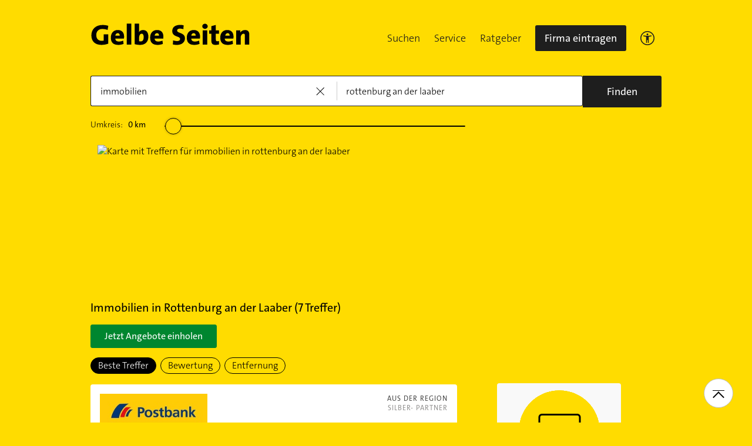

--- FILE ---
content_type: text/html;charset=UTF-8
request_url: https://www.gelbeseiten.de/branchen/immobilien/rottenburg%20an%20der%20laaber
body_size: 24319
content:
<!DOCTYPE html>
<html class="no-js gs_anwendung  gs_desktop" prefix="og: http://ogp.me/ns#"
	  lang="de" xmlns="http://www.w3.org/1999/xhtml">




	<head>
		
	<base href="/"/>
	<link as="style" rel="preload" href="/webgs/css/global_above.css?1762982551630"
		  nonce="GThzNe5qUi4gUw3gRRmDouWT1TKj1E2IUsRF3Q3PZfvT2iGf5bC5FIdBVWWmOCALGx1PdAnoE1ix9x8XfgRvLT24ATK0MSQjpgFG5Ln1WOFqQPYvOqlnjlYT8JUPJnZc"/>
	<link rel="stylesheet" href="/webgs/css/global_above.css?1762982551630"
		  nonce="GThzNe5qUi4gUw3gRRmDouWT1TKj1E2IUsRF3Q3PZfvT2iGf5bC5FIdBVWWmOCALGx1PdAnoE1ix9x8XfgRvLT24ATK0MSQjpgFG5Ln1WOFqQPYvOqlnjlYT8JUPJnZc"/>
	<link as="script" href="https://wwa.wipe.de/wwa.js" rel="preload" nonce="GThzNe5qUi4gUw3gRRmDouWT1TKj1E2IUsRF3Q3PZfvT2iGf5bC5FIdBVWWmOCALGx1PdAnoE1ix9x8XfgRvLT24ATK0MSQjpgFG5Ln1WOFqQPYvOqlnjlYT8JUPJnZc"/>
	<link rel="preconnect" href="https://a.delivery.consentmanager.net/delivery/cmp.php?cdid=6dd4bbb52b0d"/>
	<link as="script" href="https://cdn.consentmanager.net/delivery/js/cmp_de.min.js" rel="preload"
		  nonce="GThzNe5qUi4gUw3gRRmDouWT1TKj1E2IUsRF3Q3PZfvT2iGf5bC5FIdBVWWmOCALGx1PdAnoE1ix9x8XfgRvLT24ATK0MSQjpgFG5Ln1WOFqQPYvOqlnjlYT8JUPJnZc"/>
	<script type="text/javascript" nonce="GThzNe5qUi4gUw3gRRmDouWT1TKj1E2IUsRF3Q3PZfvT2iGf5bC5FIdBVWWmOCALGx1PdAnoE1ix9x8XfgRvLT24ATK0MSQjpgFG5Ln1WOFqQPYvOqlnjlYT8JUPJnZc" src="https://wwa.wipe.de/wwa.js"/>

	<script src="/webgs/js/ads.js" type="text/javascript"></script>
	
	<script class="cmplazyload" nonce="GThzNe5qUi4gUw3gRRmDouWT1TKj1E2IUsRF3Q3PZfvT2iGf5bC5FIdBVWWmOCALGx1PdAnoE1ix9x8XfgRvLT24ATK0MSQjpgFG5Ln1WOFqQPYvOqlnjlYT8JUPJnZc" data-cmp-vendor="c18164" data-cmp-src="https://cdn.speedcurve.com/js/lux.js?id=4193028477" async defer crossorigin="anonymous"></script>

		<link rel="preload" as="style" href="/webgs/css/trefferliste_above.css?1762982551630"/>
		<link rel="stylesheet" href="/webgs/css/trefferliste_above.css?1762982551630"/>
		<link rel="stylesheet" href="/webgs/css/schaufenster_global.css?1762982551630"/>
		<title>ᐅ Top 7 Immobilien  Rottenburg an der Laaber | ✉ Adresse | ☎ Telefonnummer | 📝 Kontakt | ✅ Bewertungen ➤ Jetzt auf GelbeSeiten.de ansehen.</title>
		<meta property="og:title" content="ᐅ Top 7 Immobilien  Rottenburg an der Laaber | ✉ Adresse | ☎ Telefonnummer | 📝 Kontakt | ✅ Bewertungen ➤ Jetzt auf GelbeSeiten.de ansehen."/>
		<meta name="description" content="Immobilien Rottenburg an der Laaber ✉ Adresse ☎ Telefonnummer ⌚ &amp;Ouml;ffnungszeiten. ☆☆☆ &amp;Uuml;ber 53 Bewertungen helfen Ihnen Immobilien in Ihrer Nähe zu finden. Mit Routenplaner!"/>
		<meta property="og:description" content="Immobilien Rottenburg an der Laaber ✉ Adresse ☎ Telefonnummer ⌚ &amp;Ouml;ffnungszeiten. ☆☆☆ &amp;Uuml;ber 53 Bewertungen helfen Ihnen Immobilien in Ihrer Nähe zu finden. Mit Routenplaner!"/>
		<meta name="keywords" content="Immobilien, Rottenburg an der Laaber, Gelbe Seiten Rottenburg an der Laaber Immobilien, Branchenbuch Rottenburg an der Laaber Immobilien, Adresse Immobilien, Rottenburg an der Laaber, Telefonnummer Immobilien, Rottenburg an der Laaber, Unternehmen Immobilien, Rottenburg an der Laaber"/>
		<meta property="og:url" content="https://www.gelbeseiten.de/branchen/immobilien/rottenburg%20an%20der%20laaber"/>
		<meta property="og:image" content="https://www.gelbeseiten.de/webgs/images/gelbeseiten_150x150.png"/>
		<meta name="twitter:image" content="https://www.gelbeseiten.de/webgs/images/gelbeseiten_150x150.png"/>
		<meta name="robots" content="index,follow,noarchive,noodp"/>

		<script nonce="GThzNe5qUi4gUw3gRRmDouWT1TKj1E2IUsRF3Q3PZfvT2iGf5bC5FIdBVWWmOCALGx1PdAnoE1ix9x8XfgRvLT24ATK0MSQjpgFG5Ln1WOFqQPYvOqlnjlYT8JUPJnZc">document.documentElement.className = document.documentElement.className.replace('no-js', 'js');</script>

		<link rel="canonical" href="https://www.gelbeseiten.de/branchen/immobilien/rottenburg%20an%20der%20laaber"/>

		<meta name="revisit-after" content="1 day"/>
		
	<script nonce="GThzNe5qUi4gUw3gRRmDouWT1TKj1E2IUsRF3Q3PZfvT2iGf5bC5FIdBVWWmOCALGx1PdAnoE1ix9x8XfgRvLT24ATK0MSQjpgFG5Ln1WOFqQPYvOqlnjlYT8JUPJnZc">var nk9I285cDhC0wwXf = true;</script>

	<script nonce="GThzNe5qUi4gUw3gRRmDouWT1TKj1E2IUsRF3Q3PZfvT2iGf5bC5FIdBVWWmOCALGx1PdAnoE1ix9x8XfgRvLT24ATK0MSQjpgFG5Ln1WOFqQPYvOqlnjlYT8JUPJnZc">
		/*<![CDATA[*/
		var adition = adition || {};
		adition.srq = adition.srq || [];
		// globale Variable, wird benutzt in m08_teilneher_treffer_unterbrechner.jsp und i_liw_adframe3.jsp

		adition.srq.push(function (api) {
			api.configureRenderSlot('rs_top').setContentunitId(4203437);
			api.configureRenderSlot('rs_tlu1').setContentunitId(4203439);
			api.configureRenderSlot('rs_tlu2').setContentunitId(4203441);

			api.configureRenderSlot('rs_sky1').setContentunitId(4202981);
			api.configureRenderSlot('rs_sky2').setContentunitId(4202982);
			api.configureRenderSlot('rs_sky3').setContentunitId(4202983);
			api.configureRenderSlot('rs_sky4').setContentunitId(4202984);
			api.configureRenderSlot('rs_sky5').setContentunitId(4205625);
		});
		/*]]*/
	</script>

	<script nonce="GThzNe5qUi4gUw3gRRmDouWT1TKj1E2IUsRF3Q3PZfvT2iGf5bC5FIdBVWWmOCALGx1PdAnoE1ix9x8XfgRvLT24ATK0MSQjpgFG5Ln1WOFqQPYvOqlnjlYT8JUPJnZc">var nk9I285cDhC0wwXf = false;</script>


		<script nonce="GThzNe5qUi4gUw3gRRmDouWT1TKj1E2IUsRF3Q3PZfvT2iGf5bC5FIdBVWWmOCALGx1PdAnoE1ix9x8XfgRvLT24ATK0MSQjpgFG5Ln1WOFqQPYvOqlnjlYT8JUPJnZc">
			/*<![CDATA[*/
			if (window.location.host.search('gelbeseiten.de') === -1) {
				var new_location = "https:\/\/www.gelbeseiten.de\/branchen\/immobilien\/rottenburg%20an%20der%20laaber";
				window.location.href = new_location;
			}
			/*]]>*/
		</script>
		
	<meta charset="UTF-8"/>
	<meta name="viewport" content="width=device-width, initial-scale=1.0"/>
	

	
		<link rel="icon" href="/webgs/images/fav/favicon@32w.png" sizes="32x32">
		<link rel="icon" href="/webgs/images/fav/favicon@57x.png" sizes="57x57">
		<link rel="icon" href="/webgs/images/fav/favicon@76x.png" sizes="76x76">
		<link rel="icon" href="/webgs/images/fav/favicon@96x.png" sizes="96x96">
		<link rel="icon" href="/webgs/images/fav/favicon@128x.png" sizes="128x128">
		<link rel="icon" href="/webgs/images/fav/favicon@192x.png" sizes="192x192">
		<link rel="icon" href="/webgs/images/fav/favicon@228x.png" sizes="228x228">
		<link rel="shortcut icon" sizes="196x196" href="/webgs/images/fav/favicon@196w.png">
		<link rel="apple-touch-icon" href="/webgs/images/fav/favicon@180w.png" sizes="180x180">
		<meta name="msapplication-TileColor" content="#FFFFFF">
		<meta name="msapplication-TileImage" content="/webgs/images/fav/favicon@144w.png">
	


	<meta name="format-detection" content="telephone=no"/>
	<link rel="preload" href="/webgs/fonts/TheSansB4-3_Light.woff2" as="font" type="font/woff2" crossorigin/>
	<link rel="preload" href="/webgs/fonts/TheSansB4-5_Plain.woff2" as="font" type="font/woff2" crossorigin/>
	<link rel="preload" href="/webgs/fonts/TheSansB4-7_Bold.woff2" as="font" type="font/woff2" crossorigin/>
	<meta property="og:site_name" content="Gelbe Seiten"/>
	<!-- start preload of ima web sensor -->
	<link rel="prefetch" nonce="GThzNe5qUi4gUw3gRRmDouWT1TKj1E2IUsRF3Q3PZfvT2iGf5bC5FIdBVWWmOCALGx1PdAnoE1ix9x8XfgRvLT24ATK0MSQjpgFG5Ln1WOFqQPYvOqlnjlYT8JUPJnZc" as="script" href="https://data-a0f0ae1310.gelbeseiten.de/sensor.modern.ncl.min.js" data-name="ima">
	<!-- end preload of ima web sensor -->
	
	<!-- start bootstrap of ima web sensor -->
	<script nonce="GThzNe5qUi4gUw3gRRmDouWT1TKj1E2IUsRF3Q3PZfvT2iGf5bC5FIdBVWWmOCALGx1PdAnoE1ix9x8XfgRvLT24ATK0MSQjpgFG5Ln1WOFqQPYvOqlnjlYT8JUPJnZc" type="text/plain" class="cmplazyload" data-cmp-vendor="730">
		(function() {
			/*<![CDATA[*/
			const nonce = /*GThzNe5qUi4gUw3gRRmDouWT1TKj1E2IUsRF3Q3PZfvT2iGf5bC5FIdBVWWmOCALGx1PdAnoE1ix9x8XfgRvLT24ATK0MSQjpgFG5Ln1WOFqQPYvOqlnjlYT8JUPJnZc*/ '';
			/*]]>*/
			!function (e, n, c, r, t, l, o, a, d) {
				r = e.IMAGlobalObject = r, e[r] = e[r] || function () {
					(e[r].q = e[r].q || []).push(arguments);
				}, l = n.querySelector('[data-name=' + r + ']'), t = t && !l ? t + '/sensor.modern.ncl.min.js' : l.href, e[r].src = t, o = n.createElement('script'), e.crypto && e.crypto.subtle, a = 'noModule' in o && !/Edge/.test(e.navigator.userAgent), o.nonce = nonce, o.src = a ? a ? t : t.replace('.ncl', '.lcl') : t.replace('.modern.n', '.legacy.l'), n.head.appendChild(o);
			}(window, document, 0, 'ima');
		})();


	</script>
	<!-- end bootstrap of ima web sensor -->

	<script nonce="GThzNe5qUi4gUw3gRRmDouWT1TKj1E2IUsRF3Q3PZfvT2iGf5bC5FIdBVWWmOCALGx1PdAnoE1ix9x8XfgRvLT24ATK0MSQjpgFG5Ln1WOFqQPYvOqlnjlYT8JUPJnZc" src="https://data-a0f0ae1310.gelbeseiten.de/iomm/latest/bootstrap/stub.js"></script>

	
	<link id="global_below_css" rel="preload" nonce="GThzNe5qUi4gUw3gRRmDouWT1TKj1E2IUsRF3Q3PZfvT2iGf5bC5FIdBVWWmOCALGx1PdAnoE1ix9x8XfgRvLT24ATK0MSQjpgFG5Ln1WOFqQPYvOqlnjlYT8JUPJnZc" href="/webgs/css/global_below.css?1762982551630" as="style"/>
	<script nonce="GThzNe5qUi4gUw3gRRmDouWT1TKj1E2IUsRF3Q3PZfvT2iGf5bC5FIdBVWWmOCALGx1PdAnoE1ix9x8XfgRvLT24ATK0MSQjpgFG5Ln1WOFqQPYvOqlnjlYT8JUPJnZc">
		onload = 'this.onload=null;this.rel=\'stylesheet\'' >
			document.getElementById('global_below_css').addEventListener('load', function () {
				this.rel = 'stylesheet';
			});
	</script>
	<noscript>
		<link nonce="GThzNe5qUi4gUw3gRRmDouWT1TKj1E2IUsRF3Q3PZfvT2iGf5bC5FIdBVWWmOCALGx1PdAnoE1ix9x8XfgRvLT24ATK0MSQjpgFG5Ln1WOFqQPYvOqlnjlYT8JUPJnZc" rel="stylesheet" href="/webgs/css/global_below.css?1762982551630">
	</noscript>
	<meta name="theme-color" content="#ffdc00"/>
	<link rel="manifest" href="/webgs/libraries/manifest.json">
	<link rel="preconnect" href="https://ad13.adfarm1.adition.com"/>
	<style nonce="GThzNe5qUi4gUw3gRRmDouWT1TKj1E2IUsRF3Q3PZfvT2iGf5bC5FIdBVWWmOCALGx1PdAnoE1ix9x8XfgRvLT24ATK0MSQjpgFG5Ln1WOFqQPYvOqlnjlYT8JUPJnZc">.mod-MarketplaceMobile__container { white-space: normal!important; }</style>

		
		<link id="trefferliste_below_css" rel="preload" nonce="GThzNe5qUi4gUw3gRRmDouWT1TKj1E2IUsRF3Q3PZfvT2iGf5bC5FIdBVWWmOCALGx1PdAnoE1ix9x8XfgRvLT24ATK0MSQjpgFG5Ln1WOFqQPYvOqlnjlYT8JUPJnZc" href="/webgs/css/trefferliste_below.css?1762982551630" as="style"/>
		<script nonce="GThzNe5qUi4gUw3gRRmDouWT1TKj1E2IUsRF3Q3PZfvT2iGf5bC5FIdBVWWmOCALGx1PdAnoE1ix9x8XfgRvLT24ATK0MSQjpgFG5Ln1WOFqQPYvOqlnjlYT8JUPJnZc">
			onload = 'this.onload=null;this.rel=\'stylesheet\'' >
				document.getElementById('trefferliste_below_css').addEventListener('load', function () {
					this.rel = 'stylesheet';
				});
		</script>
		<noscript>
			<link rel="stylesheet"
				  href="/webgs/css/trefferliste_below.css?1762982551630"
				  nonce="GThzNe5qUi4gUw3gRRmDouWT1TKj1E2IUsRF3Q3PZfvT2iGf5bC5FIdBVWWmOCALGx1PdAnoE1ix9x8XfgRvLT24ATK0MSQjpgFG5Ln1WOFqQPYvOqlnjlYT8JUPJnZc">
		</noscript>
		<!-- Release-Informationen:
	version=17.85.0.49
	builddatum=12.11.2025 22:22:31 Uhr
	commit=f5e094
	host=gs-webapp-6n.it2media.de
	  -->
		<link nonce="GThzNe5qUi4gUw3gRRmDouWT1TKj1E2IUsRF3Q3PZfvT2iGf5bC5FIdBVWWmOCALGx1PdAnoE1ix9x8XfgRvLT24ATK0MSQjpgFG5Ln1WOFqQPYvOqlnjlYT8JUPJnZc" rel="preconnect" href="https://imagesrv.adition.com"/>
		<script defer src="https://terminwunsch.de/widget/widget_loader.js"
				nonce="GThzNe5qUi4gUw3gRRmDouWT1TKj1E2IUsRF3Q3PZfvT2iGf5bC5FIdBVWWmOCALGx1PdAnoE1ix9x8XfgRvLT24ATK0MSQjpgFG5Ln1WOFqQPYvOqlnjlYT8JUPJnZc"></script>
	</head>


<body id="trefferliste" class="header-menu-search gs_loading"
	  style="background: #ffdc00;" data-umgebung="prod"
>

	<script nonce="GThzNe5qUi4gUw3gRRmDouWT1TKj1E2IUsRF3Q3PZfvT2iGf5bC5FIdBVWWmOCALGx1PdAnoE1ix9x8XfgRvLT24ATK0MSQjpgFG5Ln1WOFqQPYvOqlnjlYT8JUPJnZc">
		(function () {
			/*<![CDATA[*/
			const nonce = /*GThzNe5qUi4gUw3gRRmDouWT1TKj1E2IUsRF3Q3PZfvT2iGf5bC5FIdBVWWmOCALGx1PdAnoE1ix9x8XfgRvLT24ATK0MSQjpgFG5Ln1WOFqQPYvOqlnjlYT8JUPJnZc*/ '';
			/*]]>*/
			window.gdprAppliesGlobally = true;
			if (!('cmp_id' in window) || window.cmp_id < 1) {
				window.cmp_id = 0;
			}
			if (!('cmp_cdid' in window)) {
				window.cmp_cdid = '6dd4bbb52b0d';
			}
			if (!('cmp_params' in window)) {
				window.cmp_params = '';
			}
			if (!('cmp_host' in window)) {
				window.cmp_host = 'a.delivery.consentmanager.net';
			}
			if (!('cmp_cdn' in window)) {
				window.cmp_cdn = 'cdn.consentmanager.net';
			}
			if (!('cmp_proto' in window)) {
				window.cmp_proto = 'https:';
			}
			if (!('cmp_codesrc' in window)) {
				window.cmp_codesrc = '1';
			}
			window.cmp_getsupportedLangs = function () {
				var b = ['DE', 'EN', 'FR', 'IT', 'NO', 'DA', 'FI', 'ES', 'PT', 'RO', 'BG', 'ET', 'EL', 'GA', 'HR', 'LV', 'LT', 'MT', 'NL', 'PL', 'SV', 'SK', 'SL', 'CS', 'HU', 'RU', 'SR', 'ZH', 'TR', 'UK', 'AR', 'BS'];
				if ('cmp_customlanguages' in window) {
					for (var a = 0; a < window.cmp_customlanguages.length; a++) {
						b.push(window.cmp_customlanguages[a].l.toUpperCase());
					}
				}
				return b;
			};
			window.cmp_getRTLLangs = function () {
				var a = ['AR'];
				if ('cmp_customlanguages' in window) {
					for (var b = 0; b < window.cmp_customlanguages.length; b++) {
						if ('r' in window.cmp_customlanguages[b] && window.cmp_customlanguages[b].r) {
							a.push(window.cmp_customlanguages[b].l);
						}
					}
				}
				return a;
			};
			window.cmp_getlang = function (j) {
				if (typeof (j) != 'boolean') {
					j = true;
				}
				if (j && typeof (cmp_getlang.usedlang) == 'string' && cmp_getlang.usedlang !== '') {
					return cmp_getlang.usedlang;
				}
				var g = window.cmp_getsupportedLangs();
				var c = [];
				var f = location.hash;
				var e = location.search;
				var a = 'languages' in navigator ? navigator.languages : [];
				if (f.indexOf('cmplang=') != -1) {
					c.push(f.substr(f.indexOf('cmplang=') + 8, 2).toUpperCase());
				} else {
					if (e.indexOf('cmplang=') != -1) {
						c.push(e.substr(e.indexOf('cmplang=') + 8, 2).toUpperCase());
					} else {
						if ('cmp_setlang' in window && window.cmp_setlang != '') {
							c.push(window.cmp_setlang.toUpperCase());
						} else {
							if (a.length > 0) {
								for (var d = 0; d < a.length; d++) {
									c.push(a[d]);
								}
							}
						}
					}
				}
				if ('language' in navigator) {
					c.push(navigator.language);
				}
				if ('userLanguage' in navigator) {
					c.push(navigator.userLanguage);
				}
				var h = '';
				for (var d = 0; d < c.length; d++) {
					var b = c[d].toUpperCase();
					if (g.indexOf(b) != -1) {
						h = b;
						break;
					}
					if (b.indexOf('-') != -1) {
						b = b.substr(0, 2);
					}
					if (g.indexOf(b) != -1) {
						h = b;
						break;
					}
				}
				if (h == '' && typeof (cmp_getlang.defaultlang) == 'string' && cmp_getlang.defaultlang !== '') {
					return cmp_getlang.defaultlang;
				} else {
					if (h == '') {
						h = 'EN';
					}
				}
				h = h.toUpperCase();
				return h;
			};
			(function () {
				var u = document;
				var v = u.getElementsByTagName;
				var h = window;
				var o = '';
				var b = '_en';
				if ('cmp_getlang' in h) {
					o = h.cmp_getlang().toLowerCase();
					if ('cmp_customlanguages' in h) {
						for (var q = 0; q < h.cmp_customlanguages.length; q++) {
							if (h.cmp_customlanguages[q].l.toUpperCase() == o.toUpperCase()) {
								o = 'en';
								break;
							}
						}
					}
					b = '_' + o;
				}

				function x(i, e) {
					var w = '';
					i += '=';
					var s = i.length;
					var d = location;
					if (d.hash.indexOf(i) != -1) {
						w = d.hash.substr(d.hash.indexOf(i) + s, 9999);
					} else {
						if (d.search.indexOf(i) != -1) {
							w = d.search.substr(d.search.indexOf(i) + s, 9999);
						} else {
							return e;
						}
					}
					if (w.indexOf('&') != -1) {
						w = w.substr(0, w.indexOf('&'));
					}
					return w;
				}

				var k = ('cmp_proto' in h) ? h.cmp_proto : 'https:';
				if (k != 'http:' && k != 'https:') {
					k = 'https:';
				}
				var g = ('cmp_ref' in h) ? h.cmp_ref : location.href;
				var j = u.createElement('script');
				j.setAttribute('data-cmp-ab', '1');
				var c = x('cmpdesign', 'cmp_design' in h ? h.cmp_design : '');
				var f = x('cmpregulationkey', 'cmp_regulationkey' in h ? h.cmp_regulationkey : '');
				var r = x('cmpgppkey', 'cmp_gppkey' in h ? h.cmp_gppkey : '');
				var n = x('cmpatt', 'cmp_att' in h ? h.cmp_att : '');
				j.src = k + '//' + h.cmp_host + '/delivery/cmp.php?' + ('cmp_id' in h && h.cmp_id > 0 ? 'id=' + h.cmp_id : '') + ('cmp_cdid' in h ? '&cdid=' + h.cmp_cdid : '') + '&h=' + encodeURIComponent(g) + (c != '' ? '&cmpdesign=' + encodeURIComponent(c) : '') + (f != '' ? '&cmpregulationkey=' + encodeURIComponent(f) : '') + (r != '' ? '&cmpgppkey=' + encodeURIComponent(r) : '') + (n != '' ? '&cmpatt=' + encodeURIComponent(n) : '') + ('cmp_params' in h ? '&' + h.cmp_params : '') + (u.cookie.length > 0 ? '&__cmpfcc=1' : '') + '&l=' + o.toLowerCase() + '&o=' + (new Date()).getTime();
				j.type = 'text/javascript';
				j.async = true;
				if (u.currentScript && u.currentScript.parentElement) {
					u.currentScript.parentElement.appendChild(j);
				} else {
					if (u.body) {
						u.body.appendChild(j);
					} else {
						var t = v('body');
						if (t.length == 0) {
							t = v('div');
						}
						if (t.length == 0) {
							t = v('span');
						}
						if (t.length == 0) {
							t = v('ins');
						}
						if (t.length == 0) {
							t = v('script');
						}
						if (t.length == 0) {
							t = v('head');
						}
						if (t.length > 0) {
							t[0].appendChild(j);
						}
					}
				}
				var m = 'js';
				var p = x('cmpdebugunminimized', 'cmpdebugunminimized' in h ? h.cmpdebugunminimized : 0) > 0 ? '' : '.min';
				var a = x('cmpdebugcoverage', 'cmp_debugcoverage' in h ? h.cmp_debugcoverage : '');
				if (a == '1') {
					m = 'instrumented';
					p = '';
				}
				var j = u.createElement('script');
				j.src = k + '//' + h.cmp_cdn + '/delivery/' + m + '/cmp' + b + p + '.js';
				j.type = 'text/javascript';
				j.setAttribute('data-cmp-ab', '1');
				j.async = true;
				if (u.currentScript && u.currentScript.parentElement) {
					u.currentScript.parentElement.appendChild(j);
				} else {
					if (u.body) {
						u.body.appendChild(j);
					} else {
						var t = v('body');
						if (t.length == 0) {
							t = v('div');
						}
						if (t.length == 0) {
							t = v('span');
						}
						if (t.length == 0) {
							t = v('ins');
						}
						if (t.length == 0) {
							t = v('script');
						}
						if (t.length == 0) {
							t = v('head');
						}
						if (t.length > 0) {
							t[0].appendChild(j);
						}
					}
				}
			})();
			window.cmp_addFrame = function (b) {
				if (!window.frames[b]) {
					if (document.body) {
						var a = document.createElement('iframe');
						a.style.cssText = 'display:none';
						if ('cmp_cdn' in window && 'cmp_ultrablocking' in window && window.cmp_ultrablocking > 0) {
							a.src = '//' + window.cmp_cdn + '/delivery/empty.html';
						}
						a.name = b;
						document.body.appendChild(a);
					} else {
						window.setTimeout(window.cmp_addFrame, 10, b);
					}
				}
			};
			window.cmp_rc = function (h) {
				var b = document.cookie;
				var f = '';
				var d = 0;
				while (b != '' && d < 100) {
					d++;
					while (b.substr(0, 1) == ' ') {
						b = b.substr(1, b.length);
					}
					var g = b.substring(0, b.indexOf('='));
					if (b.indexOf(';') != -1) {
						var c = b.substring(b.indexOf('=') + 1, b.indexOf(';'));
					} else {
						var c = b.substr(b.indexOf('=') + 1, b.length);
					}
					if (h == g) {
						f = c;
					}
					var e = b.indexOf(';') + 1;
					if (e == 0) {
						e = b.length;
					}
					b = b.substring(e, b.length);
				}
				return (f);
			};
			window.cmp_stub = function () {
				var a = arguments;
				__cmp.a = __cmp.a || [];
				if (!a.length) {
					return __cmp.a;
				} else {
					if (a[0] === 'ping') {
						if (a[1] === 2) {
							a[2]({ gdprApplies: gdprAppliesGlobally, cmpLoaded: false, cmpStatus: 'stub', displayStatus: 'hidden', apiVersion: '2.0', cmpId: 31 }, true);
						} else {
							a[2](false, true);
						}
					} else {
						if (a[0] === 'getUSPData') {
							a[2]({ version: 1, uspString: window.cmp_rc('') }, true);
						} else {
							if (a[0] === 'getTCData') {
								__cmp.a.push([].slice.apply(a));
							} else {
								if (a[0] === 'addEventListener' || a[0] === 'removeEventListener') {
									__cmp.a.push([].slice.apply(a));
								} else {
									if (a.length == 4 && a[3] === false) {
										a[2]({}, false);
									} else {
										__cmp.a.push([].slice.apply(a));
									}
								}
							}
						}
					}
				}
			};
			window.cmp_gpp_ping = function () {
				return { gppVersion: '1.0', cmpStatus: 'stub', cmpDisplayStatus: 'hidden', supportedAPIs: ['tcfca', 'usnat', 'usca', 'usva', 'usco', 'usut', 'usct'], cmpId: 31 };
			};
			window.cmp_gppstub = function () {
				var a = arguments;
				__gpp.q = __gpp.q || [];
				if (!a.length) {
					return __gpp.q;
				}
				var g = a[0];
				var f = a.length > 1 ? a[1] : null;
				var e = a.length > 2 ? a[2] : null;
				if (g === 'ping') {
					return window.cmp_gpp_ping();
				} else {
					if (g === 'addEventListener') {
						__gpp.e = __gpp.e || [];
						if (!('lastId' in __gpp)) {
							__gpp.lastId = 0;
						}
						__gpp.lastId++;
						var c = __gpp.lastId;
						__gpp.e.push({ id: c, callback: f });
						return { eventName: 'listenerRegistered', listenerId: c, data: true, pingData: window.cmp_gpp_ping() };
					} else {
						if (g === 'removeEventListener') {
							var h = false;
							__gpp.e = __gpp.e || [];
							for (var d = 0; d < __gpp.e.length; d++) {
								if (__gpp.e[d].id == e) {
									__gpp.e[d].splice(d, 1);
									h = true;
									break;
								}
							}
							return { eventName: 'listenerRemoved', listenerId: e, data: h, pingData: window.cmp_gpp_ping() };
						} else {
							if (g === 'getGPPData') {
								return { sectionId: 3, gppVersion: 1, sectionList: [], applicableSections: [0], gppString: '', pingData: window.cmp_gpp_ping() };
							} else {
								if (g === 'hasSection' || g === 'getSection' || g === 'getField') {
									return null;
								} else {
									__gpp.q.push([].slice.apply(a));
								}
							}
						}
					}
				}
			};
			window.cmp_msghandler = function (d) {
				var a = typeof d.data === 'string';
				try {
					var c = a ? JSON.parse(d.data) : d.data;
				} catch ( f ) {
					var c = null;
				}
				if (typeof (c) === 'object' && c !== null && '__cmpCall' in c) {
					var b = c.__cmpCall;
					window.__cmp(b.command, b.parameter, function (h, g) {
						var e = { __cmpReturn: { returnValue: h, success: g, callId: b.callId } };
						d.source.postMessage(a ? JSON.stringify(e) : e, '*');
					});
				}
				if (typeof (c) === 'object' && c !== null && '__uspapiCall' in c) {
					var b = c.__uspapiCall;
					window.__uspapi(b.command, b.version, function (h, g) {
						var e = { __uspapiReturn: { returnValue: h, success: g, callId: b.callId } };
						d.source.postMessage(a ? JSON.stringify(e) : e, '*');
					});
				}
				if (typeof (c) === 'object' && c !== null && '__tcfapiCall' in c) {
					var b = c.__tcfapiCall;
					window.__tcfapi(b.command, b.version, function (h, g) {
						var e = { __tcfapiReturn: { returnValue: h, success: g, callId: b.callId } };
						d.source.postMessage(a ? JSON.stringify(e) : e, '*');
					}, b.parameter);
				}
				if (typeof (c) === 'object' && c !== null && '__gppCall' in c) {
					var b = c.__gppCall;
					window.__gpp(b.command, function (h, g) {
						var e = { __gppReturn: { returnValue: h, success: g, callId: b.callId } };
						d.source.postMessage(a ? JSON.stringify(e) : e, '*');
					}, 'parameter' in b ? b.parameter : null, 'version' in b ? b.version : 1);
				}
			};
			window.cmp_setStub = function (a) {
				if (!(a in window) || (typeof (window[a]) !== 'function' && typeof (window[a]) !== 'object' && (typeof (window[a]) === 'undefined' || window[a] !== null))) {
					window[a] = window.cmp_stub;
					window[a].msgHandler = window.cmp_msghandler;
					window.addEventListener('message', window.cmp_msghandler, false);
				}
			};
			window.cmp_setGppStub = function (a) {
				if (!(a in window) || (typeof (window[a]) !== 'function' && typeof (window[a]) !== 'object' && (typeof (window[a]) === 'undefined' || window[a] !== null))) {
					window[a] = window.cmp_gppstub;
					window[a].msgHandler = window.cmp_msghandler;
					window.addEventListener('message', window.cmp_msghandler, false);
				}
			};
			window.cmp_addFrame('__cmpLocator');
			if (!('cmp_disableusp' in window) || !window.cmp_disableusp) {
				window.cmp_addFrame('__uspapiLocator');
			}
			if (!('cmp_disabletcf' in window) || !window.cmp_disabletcf) {
				window.cmp_addFrame('__tcfapiLocator');
			}
			if (!('cmp_disablegpp' in window) || !window.cmp_disablegpp) {
				window.cmp_addFrame('__gppLocator');
			}
			window.cmp_setStub('__cmp');
			if (!('cmp_disabletcf' in window) || !window.cmp_disabletcf) {
				window.cmp_setStub('__tcfapi');
			}
			if (!('cmp_disableusp' in window) || !window.cmp_disableusp) {
				window.cmp_setStub('__uspapi');
			}
			if (!('cmp_disablegpp' in window) || !window.cmp_disablegpp) {
				window.cmp_setGppStub('__gpp');
			}
		})();
	</script>


<input type="hidden" id="digitalpaketApiUrl" value="https://www.gelbeseiten.de/digitalpaketws/listing/"/>


	<!-- (GS-13383) -->
	<div id="ad-top" class="a" style="height:1px;width:1px;position:absolute;top:-100px"></div>


<input type="checkbox" name="mod-Header__menu-container__showMobileMenu" id="mod-Header__menu-container"/>
<div class="mod mod-Suchanimation">
	<div id="suchanimation" class="mod-Suchanimation__balken">

	</div>

</div>
<div id="transform_wrapper">
	<div class="mod mod-UntenNachObenButton"
		 data-wipe="{&quot;listener&quot;: &quot;click&quot;, &quot;name&quot;: &quot;click: nach oben button&quot;}"
	>
		<div class="mod-UntenNachObenButton__icon-line"></div>
		<div class="mod-UntenNachObenButton__icon-array"></div>
	</div>
	<div class="header-sticky">
		<div class="mod mod-Header gc-header" data-module="gc-header">
	<div class="gc-header__bar">
		<div class="gc-header__line">
			<a href="https://www.gelbeseiten.de" target="_top"
			   class="gc-header__logo" data-wipe="{&quot;listener&quot;: &quot;click&quot;, &quot;name&quot;: &quot;Trefferliste TopNavigation: Klick auf GS-Logo&quot;, &quot;synchron&quot;: true}">
				<img class="gs_svg_image no-auto" src="/webgs/images/gelbe-seiten-logo.svg" width="0" height="0" alt="Gelbe Seiten Unternehmen finden"/>
			</a>
			<div style="display: flex; gap: 10px;">
				<div class="gc-header__a11ymobile" tabindex="-1" aria-label="barrierefrei">
					<a href="/gsservice/barrierefrei" class="gc-header__link"

					   data-wipe="{&quot;listener&quot;: &quot;click&quot;, &quot;name&quot;: &quot;Klick auf das Barrierefreiheitsicon (Einstieg)&quot;}">

						<svg width="24" height="24" viewBox="0 0 24 24" fill="none" xmlns="http://www.w3.org/2000/svg">
							<rect x="0.75" y="0.75" width="22.5" height="22.5" rx="11.25" stroke="#1E1E1E" stroke-width="1.5"/>
							<path
								d="M12 7.2C11.5722 7.2 11.206 7.04333 10.9014 6.73C10.5968 6.41667 10.4444 6.04 10.4444 5.6C10.4444 5.16 10.5968 4.78333 10.9014 4.47C11.206 4.15667 11.5722 4 12 4C12.4278 4 12.794 4.15667 13.0986 4.47C13.4032 4.78333 13.5556 5.16 13.5556 5.6C13.5556 6.04 13.4032 6.41667 13.0986 6.73C12.794 7.04333 12.4278 7.2 12 7.2ZM9.66667 20V9.6C8.88889 9.53333 8.09815 9.43333 7.29444 9.3C6.49074 9.16667 5.72593 9 5 8.8L5.38889 7.2C6.4 7.48 7.47593 7.68333 8.61667 7.81C9.75741 7.93667 10.8852 8 12 8C13.1148 8 14.2426 7.93667 15.3833 7.81C16.5241 7.68333 17.6 7.48 18.6111 7.2L19 8.8C18.2741 9 17.5093 9.16667 16.7056 9.3C15.9019 9.43333 15.1111 9.53333 14.3333 9.6V20H12.7778V15.2H11.2222V20H9.66667Z"
								fill="#1E1E1E"/>
						</svg>
					</a>
				</div>
				<button class="gc-header__toggle" id="toggle-button" aria-label="Menü öffnen">
					<svg class="gc-header__icon" width="20" height="20" viewBox="0 0 20 20">
						<line fill="none" stroke="black" stroke-width="1" stroke-linecap="round" stroke-linejoin="round" x1="1" y1="4" x2="19" y2="4"></line>
						<line fill="none" stroke="black" stroke-width="1" stroke-linecap="round" stroke-linejoin="round" x1="1" y1="10" x2="19" y2="10" transform=""></line>
						<line fill="none" stroke="black" stroke-width="1" stroke-linecap="round" stroke-linejoin="round" x1="1" y1="16" x2="19" y2="16" transform=""></line>
					</svg>
				</button>
			</div>
		</div>
		<div class="gc-header__slider">
			<nav class="gc-header__nav">
				<div class="gc-header__item gc-header__item--childs" tabindex="0">

					<button type="button" class="gc-header__link" tabindex="-1"
							data-wipe="{&quot;listener&quot;: &quot;click&quot;, &quot;name&quot;: &quot;Trefferliste TopNavigation: Klick auf Suchen&quot;, &quot;synchron&quot;: true}">Suchen</button>
					<span class="gc-header__separation-line"></span>
					
					<div class="gc-header__subfolder">
						<div class="gc-header__item" tabindex="-1">
							<a href="" id="Was&amp;WoSuche" class="gc-header__link" data-wipe="{&quot;listener&quot;: &quot;click&quot;, &quot;name&quot;: &quot;trefferlisteTopNavigation: Klick auf Was &amp; Wo Suche&quot;, &quot;synchron&quot;: true}">Was &amp; Wo Suche</a>
						</div>
						<div class="gc-header__item" tabindex="-1">
							<a href="https://www.gelbeseiten.de/branchenbuch" id="Branchenkatalog" class="gc-header__link" data-wipe="{&quot;listener&quot;: &quot;click&quot;, &quot;name&quot;: &quot;trefferlisteTopNavigation: Klick auf Branchenkatalog&quot;, &quot;synchron&quot;: true}">Branchenkatalog</a>
						</div>
					</div>
					
				</div>
				<div class="gc-header__item gc-header__item--childs" tabindex="0">

					<button type="button" class="gc-header__link" tabindex="-1"
							data-wipe="{&quot;listener&quot;: &quot;click&quot;, &quot;name&quot;: &quot;Trefferliste TopNavigation: Klick auf Service&quot;, &quot;synchron&quot;: true}">Service</button>
					<span class="gc-header__separation-line"></span>
					
					
					<div class="gc-header__subfolder gc-header__submenu" tabindex="-1">
						<ul class="sub-menu">
							<li class="sub-menu">
								<label>FÜR SIE</label>
								<ul>
									<div class="gc-header__item gc-header__item--childs">
										<a href="https://vermittlungsservice.gelbeseiten.de/" class="gc-header__link" data-wipe="{&quot;listener&quot;: &quot;click&quot;, &quot;name&quot;: &quot;trefferlisteTopNavigation: Klick auf Vermittlungsservice&quot;, &quot;synchron&quot;: true}">Vermittlungsservice</a>
										
									</div>
									<div class="gc-header__item gc-header__item--childs">
										<a href="/projektplaner/energieberatung" class="gc-header__link" data-wipe="{&quot;listener&quot;: &quot;click&quot;, &quot;name&quot;: &quot;trefferlisteTopNavigation: Klick auf Energieberatung&quot;, &quot;synchron&quot;: true}">Energieberatung</a>
										<span class="gc-header__submenu__newItem">NEU</span>
									</div>
								</ul>
							</li>
							<li class="sub-menu">
								<label>FÜR FIRMENINHABER</label>
								<ul>
									<div class="gc-header__item gc-header__item--childs">
										<a href="https://www.gelbeseiten.de/starteintrag" class="gc-header__link" data-wipe="{&quot;listener&quot;: &quot;click&quot;, &quot;name&quot;: &quot;trefferlisteTopNavigation: Klick auf Neuer Firmeneintrag&quot;, &quot;synchron&quot;: true}">Neuer Firmeneintrag</a>
										
									</div>
									<div class="gc-header__item gc-header__item--childs">
										<a href="https://www.gelbeseiten.de/starteintrag/findentry?step=1" class="gc-header__link" data-wipe="{&quot;listener&quot;: &quot;click&quot;, &quot;name&quot;: &quot;trefferlisteTopNavigation: Klick auf Firmeneintrag ändern&quot;, &quot;synchron&quot;: true}">Firmeneintrag ändern</a>
										
									</div>
									<div class="gc-header__item gc-header__item--childs">
										<a href="https://www.gelbeseiten.de/gsservice/werbung" class="gc-header__link" data-wipe="{&quot;listener&quot;: &quot;click&quot;, &quot;name&quot;: &quot;trefferlisteTopNavigation: Klick auf Premium Eintrag sichern&quot;, &quot;synchron&quot;: true}">Premium Eintrag sichern</a>
										
									</div>
									<div class="gc-header__item gc-header__item--childs">
										<a href="https://www.gelbeseiten.de/gsservice/verlage" class="gc-header__link" data-wipe="{&quot;listener&quot;: &quot;click&quot;, &quot;name&quot;: &quot;trefferlisteTopNavigation: Klick auf Ansprechpartner finden&quot;, &quot;synchron&quot;: true}">Ansprechpartner finden</a>
										
									</div>
									<div class="gc-header__item gc-header__item--childs">
										<a href="https://www.gelbeseiten.de/gsservice/echtzeit" class="gc-header__link" data-wipe="{&quot;listener&quot;: &quot;click&quot;, &quot;name&quot;: &quot;trefferlisteTopNavigation: Klick auf Gelbe Seiten in Zahlen&quot;, &quot;synchron&quot;: true}">Gelbe Seiten in Zahlen</a>
										
									</div>
								</ul>
							</li>
						</ul>
					</div>
				</div>
				<div class="gc-header__item gc-header__item--childs" tabindex="0">

					<button type="button" class="gc-header__link" tabindex="-1"
							data-wipe="{&quot;listener&quot;: &quot;click&quot;, &quot;name&quot;: &quot;Trefferliste TopNavigation: Klick auf Ratgeber&quot;, &quot;synchron&quot;: true}">Ratgeber</button>
					<span class="gc-header__separation-line"></span>
					
					<div class="gc-header__subfolder">
						<div class="gc-header__item" tabindex="-1">
							<a href="https://www.gelbeseiten.de/ratgeber" id="RatgeberÜbersicht" class="gc-header__link" data-wipe="{&quot;listener&quot;: &quot;click&quot;, &quot;name&quot;: &quot;trefferlisteTopNavigation: Klick auf Ratgeber Übersicht&quot;, &quot;synchron&quot;: true}">Ratgeber Übersicht</a>
						</div>
						<div class="gc-header__item" tabindex="-1">
							<a href="https://www.gelbeseiten.de/ratgeber/gl" id="GesünderLeben" class="gc-header__link" data-wipe="{&quot;listener&quot;: &quot;click&quot;, &quot;name&quot;: &quot;trefferlisteTopNavigation: Klick auf Gesünder Leben&quot;, &quot;synchron&quot;: true}">Gesünder Leben</a>
						</div>
						<div class="gc-header__item" tabindex="-1">
							<a href="https://www.gelbeseiten.de/ratgeber/hg" id="Haus&amp;Garten" class="gc-header__link" data-wipe="{&quot;listener&quot;: &quot;click&quot;, &quot;name&quot;: &quot;trefferlisteTopNavigation: Klick auf Haus &amp; Garten&quot;, &quot;synchron&quot;: true}">Haus &amp; Garten</a>
						</div>
						<div class="gc-header__item" tabindex="-1">
							<a href="https://www.gelbeseiten.de/ratgeber/rf" id="Recht&amp;Finanzen" class="gc-header__link" data-wipe="{&quot;listener&quot;: &quot;click&quot;, &quot;name&quot;: &quot;trefferlisteTopNavigation: Klick auf Recht &amp; Finanzen&quot;, &quot;synchron&quot;: true}">Recht &amp; Finanzen</a>
						</div>
						<div class="gc-header__item" tabindex="-1">
							<a href="https://www.gelbeseiten.de/gsservice/machergeschichten" id="Machergeschichten" class="gc-header__link" data-wipe="{&quot;listener&quot;: &quot;click&quot;, &quot;name&quot;: &quot;trefferlisteTopNavigation: Klick auf Machergeschichten&quot;, &quot;synchron&quot;: true}">Machergeschichten</a>
						</div>
					</div>
					
				</div>
				<div class="gc-header__item gc-header__item--childs" tabindex="-1">

					
					<span class="gc-header__separation-line"></span>
					<div class="gc-header__item gc-header__button-container">
						<a href="https://www.gelbeseiten.de/starteintrag" class="gc-btn gc-btn--black header-btn" data-wipe="{&quot;listener&quot;: &quot;click&quot;, &quot;name&quot;: &quot;Trefferliste TopNavigation: Klick auf Firma eintragen&quot;, &quot;synchron&quot;: true}">Firma eintragen</a>
					</div>
					
					
				</div>
				<div class="gc-header__item gc-header__button-container gc-header__a11y" tabindex="-1" aria-label="barrierefrei">
					<a href="/gsservice/barrierefrei" class="gc-header__link" id="a11ylink"

					   data-wipe="{&quot;listener&quot;: &quot;click&quot;, &quot;name&quot;: &quot;Klick auf das Barrierefreiheitsicon (Einstieg)&quot;}">

						<svg width="24" height="24" viewBox="0 0 24 24" fill="none" xmlns="http://www.w3.org/2000/svg">
							<rect x="0.75" y="0.75" width="22.5" height="22.5" rx="11.25" stroke="#1E1E1E" stroke-width="1.5"/>
							<path
								d="M12 7.2C11.5722 7.2 11.206 7.04333 10.9014 6.73C10.5968 6.41667 10.4444 6.04 10.4444 5.6C10.4444 5.16 10.5968 4.78333 10.9014 4.47C11.206 4.15667 11.5722 4 12 4C12.4278 4 12.794 4.15667 13.0986 4.47C13.4032 4.78333 13.5556 5.16 13.5556 5.6C13.5556 6.04 13.4032 6.41667 13.0986 6.73C12.794 7.04333 12.4278 7.2 12 7.2ZM9.66667 20V9.6C8.88889 9.53333 8.09815 9.43333 7.29444 9.3C6.49074 9.16667 5.72593 9 5 8.8L5.38889 7.2C6.4 7.48 7.47593 7.68333 8.61667 7.81C9.75741 7.93667 10.8852 8 12 8C13.1148 8 14.2426 7.93667 15.3833 7.81C16.5241 7.68333 17.6 7.48 18.6111 7.2L19 8.8C18.2741 9 17.5093 9.16667 16.7056 9.3C15.9019 9.43333 15.1111 9.53333 14.3333 9.6V20H12.7778V15.2H11.2222V20H9.66667Z"
								fill="#1E1E1E"/>
						</svg>
					</a>
				</div>
			</nav>
		</div>
	</div>
</div>
		<div class="container">
			
	<script defer nonce="GThzNe5qUi4gUw3gRRmDouWT1TKj1E2IUsRF3Q3PZfvT2iGf5bC5FIdBVWWmOCALGx1PdAnoE1ix9x8XfgRvLT24ATK0MSQjpgFG5Ln1WOFqQPYvOqlnjlYT8JUPJnZc" src="https://data-a0f0ae1310.gelbeseiten.de/iomm/latest/manager/base/es6/bundle.js"></script>
	
		<script nonce="GThzNe5qUi4gUw3gRRmDouWT1TKj1E2IUsRF3Q3PZfvT2iGf5bC5FIdBVWWmOCALGx1PdAnoE1ix9x8XfgRvLT24ATK0MSQjpgFG5Ln1WOFqQPYvOqlnjlYT8JUPJnZc" class="mod-Tracking">
			var utag_data = {};

			/*<![CDATA[*/
			utag_data['pt_subcategory1'] = "Immobilien";
			utag_data['pt_customvar1'] = "Rottenburg an der Laaber";
			utag_data['pt_customvar2'] = "";
			utag_data['pt_customvar3'] = "";
			utag_data['pt_customvar4'] = "106";
			utag_data['pt_productname'] = "";
			utag_data['pt_productid'] = "";
			utag_data['q_cat'] = "";

			
			var key = "bookNo";
			utag_data[key] = "94,93";
			var key = "q_class";
			utag_data[key] = "Gewerblich offen";
			var key = "gap_contentPath";
			utag_data[key] = "Immobilien\/Immobilien in Rottenburg an der Laaber";
			var key = "gap_searchtermWhat";
			utag_data[key] = "immobilien";
			var key = "ga_events";
			utag_data[key] = "erfolgreiche Suche";
			var key = "type";
			utag_data[key] = "Trefferliste";
			var key = "q_type";
			utag_data[key] = "Standard";
			var key = "pageName";
			utag_data[key] = "Trefferliste-Stadt";
			var key = "r_total";
			utag_data[key] = "7";
			var key = "gap_pageType";
			utag_data[key] = "Trefferliste";
			var key = "r_pgno";
			utag_data[key] = "1";
			var key = "q_start";
			utag_data[key] = "1";
			var key = "gap_searchType";
			utag_data[key] = "Freie Suche";
			var key = "webv";
			utag_data[key] = "17.85.0.49";
			var key = "gap_searchtermWhereId";
			utag_data[key] = "13724";
			var key = "q_loc";
			utag_data[key] = "Rottenburg an der Laaber";
			var key = "gap_searchSuccessType";
			utag_data[key] = "erfolgreiche Suche";
			var key = "gap_environment";
			utag_data[key] = "prod";
			var key = "gap_pageName";
			utag_data[key] = "Trefferliste-Stadt";
			var key = "q_locdt";
			utag_data[key] = "pc=;cq=;st=;hn=";
			var key = "q_q";
			utag_data[key] = "immobilien";
			var key = "r_from";
			utag_data[key] = "1";
			var key = "r_pghc";
			utag_data[key] = "7";
			var key = "q_cat";
			utag_data[key] = "7254";
			var key = "gap_subscriberListType";
			utag_data[key] = "Trefferliste-Stadt";
			var key = "q_locid";
			utag_data[key] = "13724";
			var key = "gap_searchtermWhere";
			utag_data[key] = "Rottenburg an der Laaber";
			var key = "apiv";
			utag_data[key] = "1.4.2";
			var key = "gap_pageCategory";
			utag_data[key] = "";
			var key = "reqHdr";
			utag_data[key] = "[\"X-Forwarded-Server: www.gelbeseiten.de\"]";
			var key = "pubNo";
			utag_data[key] = "106";
			

			utag_data.appDevice = "desktop";

			utag_data.pageItems = JSON.parse("[{\"na\":\"Bleyl Marcus\",\"oat\":\"Bezirk125108,Vermittler770,OSTD,e_heft1.2026\",\"pos\":\"0\",\"ttf\":\"0\",\"bi\":\"94\",\"id\":\"106214551450\",\"oid\":\"3973724-002\",\"pn\":\"106\",\"cid\":\"1437294\"},{\"na\":\"Birnkammer Heidi Immobilienvermittlung\",\"oat\":\"\",\"pos\":\"1\",\"ttf\":\"0\",\"bi\":\"94\",\"id\":\"106212672024\",\"oid\":\"\",\"pn\":\"106\",\"cid\":\"\"},{\"na\":\"Wittmann Georg Immobilien\",\"oat\":\"\",\"pos\":\"2\",\"ttf\":\"0\",\"bi\":\"94\",\"id\":\"106214456665\",\"oid\":\"\",\"pn\":\"106\",\"cid\":\"\"},{\"na\":\"Manuela Pfl\u00FCger und Atila Bursalioglu Verpachtung\",\"oat\":\"\",\"pos\":\"3\",\"ttf\":\"0\",\"bi\":\"94\",\"id\":\"9190106953403860\",\"oid\":\"\",\"pn\":\"106\",\"cid\":\"\"},{\"na\":\"Francesco Pascale Vermietungen\",\"oat\":\"\",\"pos\":\"4\",\"ttf\":\"0\",\"bi\":\"93\",\"id\":\"9190122952118330\",\"oid\":\"\",\"pn\":\"122\",\"cid\":\"\"},{\"na\":\"Brenninger Konrad Dr.\",\"oat\":\"\",\"pos\":\"5\",\"ttf\":\"0\",\"bi\":\"93\",\"id\":\"122092910489\",\"oid\":\"0025732977-002\",\"pn\":\"122\",\"cid\":\"0004159445\"},{\"na\":\"IVO Geb\u00E4udereinigung GmbH\",\"oat\":\"Bezirk125103,Vermittler770,OSTD,e_heft1.2026\",\"pos\":\"6\",\"ttf\":\"0\",\"bi\":\"94\",\"id\":\"106214907357\",\"oid\":\"3973679-004\",\"pn\":\"106\",\"cid\":\"1267420\"}]");

			utag_data.pageItems_viewctx = "list";

			// String in ein Objekt konvertieren um damit sp�ter arbeiten zu k�nnen
			if (utag_data.hasOwnProperty('wwa-wipe-pageview')) { // Startseite, Detailseite
				utag_data['wwa-wipe-pageview'] = JSON.parse(utag_data['wwa-wipe-pageview']);
			}
			if (utag_data.hasOwnProperty('wwa-wipe-pageItems')) { // Startseite, Detailseite
				utag_data['pageItems'] = JSON.parse(utag_data['pageItems']);
			}
			/*]]>*/
		</script>
		<script nonce="GThzNe5qUi4gUw3gRRmDouWT1TKj1E2IUsRF3Q3PZfvT2iGf5bC5FIdBVWWmOCALGx1PdAnoE1ix9x8XfgRvLT24ATK0MSQjpgFG5Ln1WOFqQPYvOqlnjlYT8JUPJnZc"
				src="https://tags.tiqcdn.com/utag/gsmg/main/prod/utag.js"></script>
	

		</div>
	</div>
	<div class="container-wrapper">
		<div class="container">
			
			
				<form action="/suche" method="post" name="startpageForm" class="mod mod-GsSearchblock gs-searchblock" data-wipe="{&quot;listener&quot;: &quot;submit&quot;, &quot;name&quot;: &quot;Hauptsuche Trefferliste abgesandt&quot;, &quot;synchron&quot;: true}">
					<input name="wgs84Lat" value="" type="hidden"/>
					<input name="wgs84Lon" value="" type="hidden"/>
					
						
					
					<div class="mod mod-Grouped grouped" data-module="grouped">
		
		
			
		<div class="mod-Input input input--float-label" data-name="WAS">
			<input class="input__input input__searchblock" id="what_search"
				   name="WAS" placeholder="Was"
				   spellcheck="false" type="search"
				   value="immobilien" data-suggest-source="/vorschlagsliste/was" data-wipe="{&quot;listener&quot;: &quot;change&quot;, &quot;name&quot;: &quot;Eingabe in Was-Suche&quot;, &quot;synchron&quot;: false}" aria-label="Was" autofocus="autofocus"
			/>
			<ul class="WAS-Vorschalgsliste">
				
			</ul>
			
			<div class="input__notice"></div>
		</div>
	
			<div class="mod-Grouped__flex-wrapper">
				
		<div class="mod-Input input input--float-label" data-name="WO">
			<input autocomplete="address-level2" class="input__input input__searchblock" id="where_search"
				   name="WO" placeholder="Wo"
				   spellcheck="false" type="search"
				   value="rottenburg an der laaber" data-suggest-source="/vorschlagsliste/wo" data-wipe="{&quot;listener&quot;: &quot;change&quot;, &quot;name&quot;: &quot;Eingabe in Wo-Suche&quot;, &quot;synchron&quot;: false}" aria-label="Wo"
			/>
			<ul class="WO-Vorschalgsliste">
				<li class="geolocation-trigger"
					tabindex="1" data-wipe="{&quot;listener&quot;: &quot;click&quot;, &quot;name&quot;: &quot;Standorterkennung&quot;, &quot;synchron&quot;: true}">
					<span>Meinen Standort verwenden</span>
				</li>
			</ul>
			
			
		</div>
	
			</div>
			<button class="gc-btn gc-btn--black gc-btn--l search_go with-margin" type="submit"
		aria-label="Suche">
		<span  class="gc-btn__text">
			Finden
		</span>
</button>
		
	</div>
					
	
		<div class="row">
			<div class="col-12 col-xl-8 flex-column">
				<div id="gs_suchradius" class="mod mod-RangeSlider active" data-role="suchradius" data-slider-start="0">
					<label class="gs_suchradius__text" for="suchradius_slider">Umkreis:&nbsp;<span
							class="gs_suchradius_info_range"><span
							class="gs_suchradius_info_range_value">0</span> km</span></label>
					<input class="gs_suchradius_slider" id="suchradius_slider" max="50000" min="0" name="distance"
						   step="1000"
						   value="-1" type="range" data-wipe="{&quot;listener&quot;: &quot;change&quot;, &quot;name&quot;: &quot;Slider Umkreissuche&quot;, &quot;synchron&quot;: true}"
					/>
				</div>
			</div>
		</div>
	
	
					<input type="hidden" name="pid" value=""/>
				</form>
			
		
		</div>
	</div>

	
		
	<div class="mod mod-KarteVorschau"
		 data-wipe-pageattr="view: Trefferliste mit Kartenvorschau" data-koordinatenfuergrossekarte="9190122952118330:12.01302,48.76418;9190106953403860:11.979179,48.677425;106214456665:12.029852,48.697186;106212672024:12.02541,48.705494"
	>

		
		<picture class="mod-KarteVorschau__picture" id="karteVorschau">
			<source media="(max-width: 300px)" width="0" height="0"
					srcset="https://mm.mapandroute.de/MiniMap/MiniMap?projection=LCC_TAO&amp;pnr=3&amp;vnr=0&amp;resulttype=picture&amp;symbolset=gspin&amp;hitlist=111307,-247239;109014,-256935;112699,-254662;112353,-253745&amp;height=240&amp;width=300">
			<source media="(max-width: 400px)" width="0" height="0"
					srcset="https://mm.mapandroute.de/MiniMap/MiniMap?projection=LCC_TAO&amp;pnr=3&amp;vnr=0&amp;resulttype=picture&amp;symbolset=gspin&amp;hitlist=111307,-247239;109014,-256935;112699,-254662;112353,-253745&amp;height=240&amp;width=400">
			<source media="(max-width: 500px)" width="0" height="0"
					srcset="https://mm.mapandroute.de/MiniMap/MiniMap?projection=LCC_TAO&amp;pnr=3&amp;vnr=0&amp;resulttype=picture&amp;symbolset=gspin&amp;hitlist=111307,-247239;109014,-256935;112699,-254662;112353,-253745&amp;height=240&amp;width=500">
			<source media="(max-width: 600px)" width="0" height="0"
					srcset="https://mm.mapandroute.de/MiniMap/MiniMap?projection=LCC_TAO&amp;pnr=3&amp;vnr=0&amp;resulttype=picture&amp;symbolset=gspin&amp;hitlist=111307,-247239;109014,-256935;112699,-254662;112353,-253745&amp;height=240&amp;width=600">
			<source media="(max-width: 800px)" width="0" height="0"
					srcset="https://mm.mapandroute.de/MiniMap/MiniMap?projection=LCC_TAO&amp;pnr=3&amp;vnr=0&amp;resulttype=picture&amp;symbolset=gspin&amp;hitlist=111307,-247239;109014,-256935;112699,-254662;112353,-253745&amp;height=240&amp;width=800">
			<source media="(max-width: 996px)" width="0" height="0"
					srcset="https://mm.mapandroute.de/MiniMap/MiniMap?projection=LCC_TAO&amp;pnr=3&amp;vnr=0&amp;resulttype=picture&amp;symbolset=gspin&amp;hitlist=111307,-247239;109014,-256935;112699,-254662;112353,-253745&amp;height=240&amp;width=624">
			<source media="(max-width: 1600px)" width="0" height="0"
					srcset="https://mm.mapandroute.de/MiniMap/MiniMap?projection=LCC_TAO&amp;pnr=3&amp;vnr=0&amp;resulttype=picture&amp;symbolset=gspin&amp;hitlist=111307,-247239;109014,-256935;112699,-254662;112353,-253745&amp;height=240&amp;width=948">
			<source media="(min-width: 1601px)"
					width="0" height="0"
					srcset="https://mm.mapandroute.de/MiniMap/MiniMap?projection=LCC_TAO&amp;pnr=3&amp;vnr=0&amp;resulttype=picture&amp;symbolset=gspin&amp;hitlist=111307,-247239;109014,-256935;112699,-254662;112353,-253745&amp;height=260&amp;width=964">
			<img class="mod-KarteVorschau__img"
				 alt="Karte mit Treffern für immobilien in rottenburg an der laaber"
				 width="0" height="0"
				 src="https://mm.mapandroute.de/MiniMap/MiniMap?projection=LCC_TAO&amp;pnr=3&amp;vnr=0&amp;resulttype=picture&amp;symbolset=gspin&amp;hitlist=111307,-247239;109014,-256935;112699,-254662;112353,-253745&amp;height=260&amp;width=948">
		</picture>
	</div>

	

	<div class="container-wrapper">
		<div class="container">
			
			
			<div class="mod mod-TrefferlisteInfo">
	<h1 class="mod-TrefferlisteInfo__headline">
		
		
			<span id="wasBegriff">Immobilien</span>
		
		
			in <span id="woBegriff">Rottenburg an der Laaber</span>
		

		
			(<span id="mod-TrefferlisteInfo">7</span> Treffer)
		
	</h1>
	
</div>
			
				<div class="mod mod-FilterGruppe">
	<form id="filterGruppe" autocomplete="off" action="/ajaxsuche" method="POST">
		<div>
			
			
				<a
						class="mod mod-VermittlungsserviceWerbungLink mod-Pille"
						target="_blank"
						href="https://vermittlungsservice.gelbeseiten.de/service/9/anfrage"
						rel="noopener"
						data-wipe-realview="trefferliste_jetzt-angebote-einholen"
						data-wipe="{&quot;listener&quot;: &quot;click&quot;, &quot;name&quot;: &quot;Trefferliste Vermittlungsservice Pille&quot;, &quot;synchron&quot;: true}" data-parameters="?utm_source=listing&amp;utm_medium=tl-unterbrecher&amp;utm_campaign=standard&amp;utm_keyword=immobilien_Rottenburg an der Laaber_-1&amp;was=immobilien&amp;wo=Rottenburg an der Laaber&amp;branchenIdsTL=7254" data-anlieferer="vp"
				>Jetzt Angebote einholen</a>
			
		
		</div>
		
			<input type="hidden" id="pille_umkreis" name="umkreis" value="-1"/>
		
			<input type="hidden" id="pille_verwandt" name="verwandt" value="false"/>
		
			<input type="hidden" id="pille_WAS" name="WAS" value="immobilien"/>
		
			<input type="hidden" id="pille_WO" name="WO" value="rottenburg an der laaber"/>
		
			<input type="hidden" id="pille_position" name="position" value="-1"/>
		
		
			
		<input class="mod mod-Pille" id="pille_relevanz"
			   name="sortierung"
			   type="radio"
			   value="relevanz" data-wipe="{&quot;listener&quot;: &quot;click&quot;, &quot;name&quot;: &quot;Pille Sortierung Beste Treffer&quot;, &quot;synchron&quot;: false}" data-pillentyp="SORTIERUNG" checked="checked"
		/>
		<label class="mod mod-Pille" for="pille_relevanz" data-wipe-pageattr="view: Pille Beste Treffer">Beste Treffer</label>
	
		
			
		<input class="mod mod-Pille" id="pille_bewertung"
			   name="sortierung"
			   type="radio"
			   value="bewertung" data-wipe="{&quot;listener&quot;: &quot;click&quot;, &quot;name&quot;: &quot;Pille Sortierung Bewertung&quot;, &quot;synchron&quot;: false}" data-pillentyp="SORTIERUNG"
		/>
		<label class="mod mod-Pille" for="pille_bewertung" data-wipe-pageattr="view: Pille Bewertung">Bewertung</label>
	
		
			
		<input class="mod mod-Pille" id="pille_entfernung"
			   name="sortierung"
			   type="radio"
			   value="entfernung" data-wipe="{&quot;listener&quot;: &quot;click&quot;, &quot;name&quot;: &quot;Pille Sortierung Entfernung&quot;, &quot;synchron&quot;: false}" data-pillentyp="SORTIERUNG"
		/>
		<label class="mod mod-Pille" for="pille_entfernung" data-wipe-pageattr="view: Pille Entfernung">Entfernung</label>
	
		
		
		
	</form>
</div>
			
		</div>
	</div>

	<div id="gs_body">
		<div class="container-wrapper">
			<div class="container">
				<div class="flexbox-layout-container">
					<div class="float-layout-container--left">
						

						
							
	<style type="text/css">
		.mod-Treffer__logo {
			max-width: min(252px, 100%) !important;
		}
	</style>

	<div id="teilnehmer_block" class="mod mod-Trefferbereich">
		<div>
			
			
		
			
	<div class="mod mod-performanceangebote">
		<div id="fZLwsK"></div>
		<div id="rs_top">
			<script nonce="GThzNe5qUi4gUw3gRRmDouWT1TKj1E2IUsRF3Q3PZfvT2iGf5bC5FIdBVWWmOCALGx1PdAnoE1ix9x8XfgRvLT24ATK0MSQjpgFG5Ln1WOFqQPYvOqlnjlYT8JUPJnZc">
				if (adition) {
					adition.srq.push(function (api) {
						api.renderSlot('rs_top');
					});
				}
			</script>
		</div>
	</div>

		</div>

		<div id="gs_treffer">

			
	

		
	
	<article class="mod mod-Treffer"
			 id="treffer_106214551450"
			 tabindex="0" data-realid="be08cbb3-0bb1-4869-b58b-df3c7ce00124" data-teilnehmerid="106214551450"
	>
		<a href="https://www.gelbeseiten.de/gsbiz/be08cbb3-0bb1-4869-b58b-df3c7ce00124" data-realid="be08cbb3-0bb1-4869-b58b-df3c7ce00124" data-tnid="106214551450"
		>
			
	
	
	<div class="mod-hervorhebungen"
	>
		
			<p class="mod-hervorhebungen--ukf"
			   data-hervorhebungsstufe="0"
			>Aus der Region</p>
		
			<p class="mod-hervorhebungen--partnerHervorhebung"
			   data-hervorhebungsstufe="3"
			>Silber- Partner</p>
		
	</div>

	<img alt="" class="mod-Treffer__logo" nonce="GThzNe5qUi4gUw3gRRmDouWT1TKj1E2IUsRF3Q3PZfvT2iGf5bC5FIdBVWWmOCALGx1PdAnoE1ix9x8XfgRvLT24ATK0MSQjpgFG5Ln1WOFqQPYvOqlnjlYT8JUPJnZc" loading="lazy"
		 src="https://ies.v4all.de/0122/GS/0106/2/1892/20311892_maxhoehe_100.jpg" onerror="noImg();"
		 width="1px" height="1px"/>

	<h2 class="mod-Treffer__name" data-wipe-name="Titel">Bleyl Marcus</h2>
	

	<script>
		function noImg(){
			var img=event.srcElement;
			img.src="/webgs/images/pixel.png";
			img.style.marginBottom = 0;
			img.onerror=null;
		}
	</script>
	
	

	<p class="d-inline-block mod-Treffer--besteBranche">
		Immobilien
	</p>
	

		</a>
		
			<div class="mod-Treffer__line"></div>
		
		

			
	<div class="mod mod-Treffer__buttonleiste">
		
			
				
	
		

			<button
					tabindex="0"
					class="contains-icon-email gc-btn gc-btn--s"
					data-wipe-realview="trefferliste_email-inkognito-button_1" data-wipe="{&quot;listener&quot;: &quot;click&quot;, &quot;name&quot;: &quot;TL_Versenden_Emailformular&quot;, &quot;id&quot;: &quot;106214551450&quot;, &quot;synchron&quot;: true}" data-isNeededPromise="false" data-prg="aHR0cHM6Ly93d3cuZ2VsYmVzZWl0ZW4uZGUvZ3NiaXovYmUwOGNiYjMtMGJiMS00ODY5LWI1OGItZGYzYzdjZTAwMTI0I2VtYWlsLXNjaHJlaWJlbg=="
			>E-Mail</button>
			
		

		
	

			
				
	
		

		
			
				
	<button
		tabindex="0"
		class="gc-btn gc-btn--s buchung-btn contains-icon-angebot_einholen gc-btn gc-btn--s Angebotswunsch-btn"
		  data-wipe-realview="trefferliste_angebot-via-angebotswunsch-button_1" data-wipe="{&quot;listener&quot;: &quot;click&quot;, &quot;name&quot;: &quot;trefferliste_angebot-via-angebotswunsch-button&quot;, &quot;id&quot;: &quot;106214551450&quot;, &quot;synchron&quot;: false}" data-layer-type="Angebot einholen" data-layer-name="Angebotswunsch" data-layer-prg="[base64]"
	>Angebot einholen</button>

			
			
		
	

			
		
		
	</div>

		
		
		<div class="mod-Treffer__line"></div>
		<address class="mod-AdresseKompakt">
		
			<div data-wipe="{&quot;listener&quot;: &quot;click&quot;, &quot;name&quot;: &quot;trefferliste_route-button_1&quot;, &quot;id&quot;: &quot;106214551450&quot;, &quot;synchron&quot;: true}">
				<div class="mod-AdresseKompakt__container">
					<div class="mod-AdresseKompakt__adress contains-icon-big-adresse" data-prg="aHR0cHM6Ly93d3cuZ29vZ2xlLmNvbS9tYXBzL3BsYWNlL0FsdHN0YWR0IDMxNCwgODQwMjggTGFuZHNodXQ=">
					</div>
					<div class="mod-AdresseKompakt__adress-text">
						Altstadt 314, 
						<span class="nobr mod-AdresseKompakt__adress__ort">84028 Landshut</span>
						(Altstadt)
						<span class="mod-AdresseKompakt__entfernung"
							  title="Entfernung ab Suchmittelpunkt">20,7 km</span>
					</div>
				</div>
			</div>
		
	</address>
		
		
	
		<div class="mod-TelefonnummerKompakt">
		<a class="mod-TelefonnummerKompakt__phoneNumber contains-icon-big-tel" data-hochgestellt-position="end" data-wipe-name="Kontaktdaten"
		   data-prg="MDE3MyA2IDA5IDAzIDIz" data-detailseiteUrl="https://www.gelbeseiten.de/gsbiz/be08cbb3-0bb1-4869-b58b-df3c7ce00124" data-free-call="true" data-wipe="{&quot;listener&quot;: &quot;mouseup&quot;, &quot;name&quot;: &quot;trefferliste_anrufen-button_1&quot;, &quot;id&quot;: &quot;106214551450&quot;, &quot;synchron&quot;: false}">
			0173 6 09 03 23
		</a>
	</div>
		<div class="mod-WebseiteKompakt">
	<div class="contains-icon-big-homepage webseiteLink">
		<span class="mod-WebseiteKompakt__text" data-wipe="{&quot;listener&quot;: &quot;click&quot;, &quot;name&quot;: &quot;trefferliste_webseite-button_1&quot;, &quot;id&quot;: &quot;106214551450&quot;, &quot;synchron&quot;: true}" data-webseiteLink="aHR0cHM6Ly9pbW1vYmlsaWVuLnBvc3RiYW5rLmRlL2xhbmRzaHV0Lw==">Webseite</span>
	</div>
</div>
		
		
		
	</article>
	

		

		
			
	
	

		

	

		
	
	<article class="mod mod-Treffer"
			 id="treffer_106212672024"
			 tabindex="0" data-realid="804724e3-8d9d-48b5-a5a5-ee54dfd575b0" data-teilnehmerid="106212672024"
	>
		<a href="https://www.gelbeseiten.de/gsbiz/804724e3-8d9d-48b5-a5a5-ee54dfd575b0" data-realid="804724e3-8d9d-48b5-a5a5-ee54dfd575b0" data-tnid="106212672024"
		>
			
	
	
	

	

	<h2 class="mod-Treffer__name" data-wipe-name="Titel">Birnkammer Heidi Immobilienvermittlung</h2>
	

	<script>
		function noImg(){
			var img=event.srcElement;
			img.src="/webgs/images/pixel.png";
			img.style.marginBottom = 0;
			img.onerror=null;
		}
	</script>
	
	

	<p class="d-inline-block mod-Treffer--besteBranche">
		Immobilien
	</p>
	

		</a>
		
		
		
		<div class="mod-Treffer__line"></div>
		<address class="mod-AdresseKompakt">
		
			<div data-wipe="{&quot;listener&quot;: &quot;click&quot;, &quot;name&quot;: &quot;trefferliste_route-button_2&quot;, &quot;id&quot;: &quot;106212672024&quot;, &quot;synchron&quot;: true}">
				<div class="mod-AdresseKompakt__container">
					<div class="mod-AdresseKompakt__adress contains-icon-big-adresse" data-prg="aHR0cHM6Ly93d3cuZ29vZ2xlLmNvbS9tYXBzL3BsYWNlL01heC12b24tTcO8bGxlci1TdHIuIDI5LCA4NDA1NiBSb3R0ZW5idXJnIGEuZC5MYWFiZXI=">
					</div>
					<div class="mod-AdresseKompakt__adress-text">
						Max-von-Müller-Str. 29, 
						<span class="nobr mod-AdresseKompakt__adress__ort">84056 Rottenburg a.d.Laaber</span>
						
						<span class="mod-AdresseKompakt__entfernung"
							  title="Entfernung ab Suchmittelpunkt">375 m</span>
					</div>
				</div>
			</div>
		
	</address>
		
		
	
		<div class="mod-TelefonnummerKompakt">
		<a class="mod-TelefonnummerKompakt__phoneNumber contains-icon-big-tel" data-hochgestellt-position="end" data-wipe-name="Kontaktdaten"
		   data-prg="MDg3ODEgMTcgNzE=" data-detailseiteUrl="https://www.gelbeseiten.de/gsbiz/804724e3-8d9d-48b5-a5a5-ee54dfd575b0" data-free-call="true" data-wipe="{&quot;listener&quot;: &quot;mouseup&quot;, &quot;name&quot;: &quot;trefferliste_anrufen-button_2&quot;, &quot;id&quot;: &quot;106212672024&quot;, &quot;synchron&quot;: false}">
			08781 17 71
		</a>
	</div>
		<div class="mod-WebseiteKompakt">
	
</div>
		
		
		
	</article>
	

		
			
				
			<a class="mod mod-VermittlungsserviceWerbungLink mod-VermittlungsserviceWerbungLink--banner gc-box"
			   href="https://vermittlungsservice.gelbeseiten.de/service/9/anfrage"
			   target="_blank"
			   rel="noopener"
			   data-wipe-pageattr="{&quot;view&quot;: &quot;Ausspielung Vermittlungsservice Werbung Banner&quot;}"
			   data-wipe-realview="trefferliste_jetzt-angebote-einholen" data-wipe="{&quot;listener&quot;: &quot;click&quot;, &quot;name&quot;: &quot;Trefferliste Vermittlungsservice Banner&quot;, &quot;synchron&quot;: true}" data-parameters="?utm_source=listing&amp;utm_medium=tl-unterbrecher&amp;utm_campaign=standard&amp;utm_keyword=immobilien_Rottenburg an der Laaber_-1&amp;was=immobilien&amp;wo=Rottenburg an der Laaber&amp;branchenIdsTL=7254" data-anlieferer="vp"
			>
				<img loading="lazy" alt="" style="-ms-flex-positive: 0!important;"/>
				<div class="mod-VermittlungsserviceWerbungLink--banner--container"
				>
					<div class="mod-VermittlungsserviceWerbungLink--banner--headline">Jetzt Angebote von Profis in der Nähe erhalten.</div>
					
					<ul class="unordered-list">
						<li>Erste Angebote innerhalb von 1 Tag</li>
						<li>Kostenloser Service</li>
						<li>Dienstleister mit freien Kapazitäten finden</li>
					</ul>
					<div class="mod-VermittlungsserviceWerbungLink--banner--footerContainer">
						<p class="mod-VermittlungsserviceWerbungLink--banner--copyright">Ihre Daten sind sicher! Durch eine SSL-verschlüsselte, sichere Übertragung.</p>
						<p class="gc-btn">Jetzt Anfrage erstellen</p>
					</div>
				</div>
			</a>
		
			
			
			
		

		
			
	<div class="mod-TrefferlistenUnterbrecher">
		<div id="unterbrecher1" data-position="2">
			<div id="lcdnTu1"></div>
			<div id="rs_tlu1">
				<script nonce="GThzNe5qUi4gUw3gRRmDouWT1TKj1E2IUsRF3Q3PZfvT2iGf5bC5FIdBVWWmOCALGx1PdAnoE1ix9x8XfgRvLT24ATK0MSQjpgFG5Ln1WOFqQPYvOqlnjlYT8JUPJnZc">
					if (adition) {
						adition.srq.push(function (api) {
							api.renderSlot('rs_tlu1');
						});
					}
				</script>
			</div>
		</div>
	</div>
	

		

	

		
	
	<article class="mod mod-Treffer"
			 id="treffer_106214456665"
			 tabindex="0" data-realid="7c52b854-4f34-4839-b5e8-816ca0c17fe9" data-teilnehmerid="106214456665"
	>
		<a href="https://www.gelbeseiten.de/gsbiz/7c52b854-4f34-4839-b5e8-816ca0c17fe9" data-realid="7c52b854-4f34-4839-b5e8-816ca0c17fe9" data-tnid="106214456665"
		>
			
	
	
	

	

	<h2 class="mod-Treffer__name" data-wipe-name="Titel">Wittmann Georg Immobilien</h2>
	

	<script>
		function noImg(){
			var img=event.srcElement;
			img.src="/webgs/images/pixel.png";
			img.style.marginBottom = 0;
			img.onerror=null;
		}
	</script>
	
	

	<p class="d-inline-block mod-Treffer--besteBranche">
		Immobilien
	</p>
	

		</a>
		
		
		
		<div class="mod-Treffer__line"></div>
		<address class="mod-AdresseKompakt">
		
			<div data-wipe="{&quot;listener&quot;: &quot;click&quot;, &quot;name&quot;: &quot;trefferliste_route-button_3&quot;, &quot;id&quot;: &quot;106214456665&quot;, &quot;synchron&quot;: true}">
				<div class="mod-AdresseKompakt__container">
					<div class="mod-AdresseKompakt__adress contains-icon-big-adresse" data-prg="aHR0cHM6Ly93d3cuZ29vZ2xlLmNvbS9tYXBzL3BsYWNlL0VzY2hlbnN0ci4gMjAsIDg0MDU2IFJvdHRlbmJ1cmcgYS5kLkxhYWJlcg==">
					</div>
					<div class="mod-AdresseKompakt__adress-text">
						Eschenstr. 20, 
						<span class="nobr mod-AdresseKompakt__adress__ort">84056 Rottenburg a.d.Laaber</span>
						
						<span class="mod-AdresseKompakt__entfernung"
							  title="Entfernung ab Suchmittelpunkt">605 m</span>
					</div>
				</div>
			</div>
		
	</address>
		
		
	
		<div class="mod-TelefonnummerKompakt">
		<a class="mod-TelefonnummerKompakt__phoneNumber contains-icon-big-tel" data-hochgestellt-position="end" data-wipe-name="Kontaktdaten"
		   data-prg="MDg3ODEgNiAxMw==" data-detailseiteUrl="https://www.gelbeseiten.de/gsbiz/7c52b854-4f34-4839-b5e8-816ca0c17fe9" data-free-call="true" data-wipe="{&quot;listener&quot;: &quot;mouseup&quot;, &quot;name&quot;: &quot;trefferliste_anrufen-button_3&quot;, &quot;id&quot;: &quot;106214456665&quot;, &quot;synchron&quot;: false}">
			08781 6 13
		</a>
	</div>
		<div class="mod-WebseiteKompakt">
	
</div>
		
		
		
	</article>
	

		

		
			
	
	<div class="mod-TrefferlistenUnterbrecher">
		<div id="unterbrecher2" data-position="3">
			<div id="lcdnTu2"></div>
			<div id="rs_tlu2">
				<script nonce="GThzNe5qUi4gUw3gRRmDouWT1TKj1E2IUsRF3Q3PZfvT2iGf5bC5FIdBVWWmOCALGx1PdAnoE1ix9x8XfgRvLT24ATK0MSQjpgFG5Ln1WOFqQPYvOqlnjlYT8JUPJnZc">
					if (adition) {
						adition.srq.push(function (api) {
							api.renderSlot('rs_tlu2');
						});
					}
				</script>
			</div>
		</div>
	</div>

		

	

		
	
	<article class="mod mod-Treffer"
			 id="treffer_9190106953403860"
			 tabindex="0" data-realid="89fbb6ce-6c6d-40c7-a73d-69255dfbb164" data-teilnehmerid="9190106953403860"
	>
		<a href="https://www.gelbeseiten.de/gsbiz/89fbb6ce-6c6d-40c7-a73d-69255dfbb164" data-realid="89fbb6ce-6c6d-40c7-a73d-69255dfbb164" data-tnid="9190106953403860"
		>
			
	
	
	

	

	<h2 class="mod-Treffer__name" data-wipe-name="Titel">Manuela Pflüger und Atila Bursalioglu Verpachtung</h2>
	

	<script>
		function noImg(){
			var img=event.srcElement;
			img.src="/webgs/images/pixel.png";
			img.style.marginBottom = 0;
			img.onerror=null;
		}
	</script>
	
	

	<p class="d-inline-block mod-Treffer--besteBranche">
		Immobilien
	</p>
	

		</a>
		
		
		
		<div class="mod-Treffer__line"></div>
		<address class="mod-AdresseKompakt">
		
			<div data-wipe="{&quot;listener&quot;: &quot;click&quot;, &quot;name&quot;: &quot;trefferliste_route-button_4&quot;, &quot;id&quot;: &quot;9190106953403860&quot;, &quot;synchron&quot;: true}">
				<div class="mod-AdresseKompakt__container">
					<div class="mod-AdresseKompakt__adress contains-icon-big-adresse" data-prg="aHR0cHM6Ly93d3cuZ29vZ2xlLmNvbS9tYXBzL3BsYWNlL0hhY2tlbmRvcmYgMSwgODQwNzYgUGZlZmZlbmhhdXNlbg==">
					</div>
					<div class="mod-AdresseKompakt__adress-text">
						Hackendorf 1, 
						<span class="nobr mod-AdresseKompakt__adress__ort">84076 Pfeffenhausen</span>
						(Hackendorf)
						<span class="mod-AdresseKompakt__entfernung"
							  title="Entfernung ab Suchmittelpunkt">4,5 km</span>
					</div>
				</div>
			</div>
		
	</address>
		
		
	
		<div class="mod-TelefonnummerKompakt">
		<a class="mod-TelefonnummerKompakt__phoneNumber contains-icon-big-tel" data-hochgestellt-position="end" data-wipe-name="Kontaktdaten"
		   data-prg="MDE3MiA4IDMxIDc0IDk0" data-detailseiteUrl="https://www.gelbeseiten.de/gsbiz/89fbb6ce-6c6d-40c7-a73d-69255dfbb164" data-free-call="true" data-wipe="{&quot;listener&quot;: &quot;mouseup&quot;, &quot;name&quot;: &quot;trefferliste_anrufen-button_4&quot;, &quot;id&quot;: &quot;9190106953403860&quot;, &quot;synchron&quot;: false}">
			0172 8 31 74 94
		</a>
	</div>
		<div class="mod-WebseiteKompakt">
	
</div>
		
		
		
	</article>
	

		

		
			
	
	

		

	

		
	
	<article class="mod mod-Treffer"
			 id="treffer_9190122952118330"
			 tabindex="0" data-realid="78e36ac4-e952-47ee-89ca-c7d1380b97ec" data-teilnehmerid="9190122952118330"
	>
		<a href="https://www.gelbeseiten.de/gsbiz/78e36ac4-e952-47ee-89ca-c7d1380b97ec" data-realid="78e36ac4-e952-47ee-89ca-c7d1380b97ec" data-tnid="9190122952118330"
		>
			
	
	
	

	

	<h2 class="mod-Treffer__name" data-wipe-name="Titel">Francesco Pascale Vermietungen</h2>
	

	<script>
		function noImg(){
			var img=event.srcElement;
			img.src="/webgs/images/pixel.png";
			img.style.marginBottom = 0;
			img.onerror=null;
		}
	</script>
	
	

	<p class="d-inline-block mod-Treffer--besteBranche">
		Immobilien
	</p>
	

		</a>
		
			<div class="mod-Treffer__line"></div>
		
		

			
	<div class="mod mod-Treffer__buttonleiste">
		
			
				
	
		

			<button
					tabindex="0"
					class="contains-icon-email gc-btn gc-btn--s"
					data-wipe-realview="trefferliste_email-inkognito-button_5" data-wipe="{&quot;listener&quot;: &quot;click&quot;, &quot;name&quot;: &quot;TL_Versenden_Emailformular&quot;, &quot;id&quot;: &quot;9190122952118330&quot;, &quot;synchron&quot;: true}" data-isNeededPromise="false" data-prg="aHR0cHM6Ly93d3cuZ2VsYmVzZWl0ZW4uZGUvZ3NiaXovNzhlMzZhYzQtZTk1Mi00N2VlLTg5Y2EtYzdkMTM4MGI5N2VjI2VtYWlsLXNjaHJlaWJlbg=="
			>E-Mail</button>
			
		

		
	

			
				
	
		

		
			
				
	<button
		tabindex="0"
		class="gc-btn gc-btn--s buchung-btn contains-icon-angebot_einholen gc-btn gc-btn--s Angebotswunsch-btn"
		  data-wipe-realview="trefferliste_angebot-via-angebotswunsch-button_5" data-wipe="{&quot;listener&quot;: &quot;click&quot;, &quot;name&quot;: &quot;trefferliste_angebot-via-angebotswunsch-button&quot;, &quot;id&quot;: &quot;9190122952118330&quot;, &quot;synchron&quot;: false}" data-layer-type="Angebot einholen" data-layer-name="Angebotswunsch" data-layer-prg="[base64]"
	>Angebot einholen</button>

			
			
		
	

			
		
		
	</div>

		
		
		<div class="mod-Treffer__line"></div>
		<address class="mod-AdresseKompakt">
		
			<div data-wipe="{&quot;listener&quot;: &quot;click&quot;, &quot;name&quot;: &quot;trefferliste_route-button_5&quot;, &quot;id&quot;: &quot;9190122952118330&quot;, &quot;synchron&quot;: true}">
				<div class="mod-AdresseKompakt__container">
					<div class="mod-AdresseKompakt__adress contains-icon-big-adresse" data-prg="aHR0cHM6Ly93d3cuZ29vZ2xlLmNvbS9tYXBzL3BsYWNlL0FtIEhhbmcgMSwgOTMzNTIgUm9ociBpLk5C">
					</div>
					<div class="mod-AdresseKompakt__adress-text">
						Am Hang 1, 
						<span class="nobr mod-AdresseKompakt__adress__ort">93352 Rohr i.NB</span>
						(Alzhausen)
						<span class="mod-AdresseKompakt__entfernung"
							  title="Entfernung ab Suchmittelpunkt">7 km</span>
					</div>
				</div>
			</div>
		
	</address>
		
		
	
		<div class="mod-TelefonnummerKompakt">
		<a class="mod-TelefonnummerKompakt__phoneNumber contains-icon-big-tel" data-hochgestellt-position="end" data-wipe-name="Kontaktdaten"
		   data-prg="MDE2MCA5NiA4MSAzMCA0Ng==" data-detailseiteUrl="https://www.gelbeseiten.de/gsbiz/78e36ac4-e952-47ee-89ca-c7d1380b97ec" data-free-call="true" data-wipe="{&quot;listener&quot;: &quot;mouseup&quot;, &quot;name&quot;: &quot;trefferliste_anrufen-button_5&quot;, &quot;id&quot;: &quot;9190122952118330&quot;, &quot;synchron&quot;: false}">
			0160 96 81 30 46
		</a>
	</div>
		<div class="mod-WebseiteKompakt">
	
</div>
		
		
		
	</article>
	

		

		
			
	
	

		

	

		
	
	<article class="mod mod-Treffer"
			 id="treffer_122092910489"
			 tabindex="0" data-realid="44662a76-c342-47a9-aa19-cc7b0cf665e9" data-teilnehmerid="122092910489"
	>
		<a href="https://www.gelbeseiten.de/gsbiz/44662a76-c342-47a9-aa19-cc7b0cf665e9" data-realid="44662a76-c342-47a9-aa19-cc7b0cf665e9" data-tnid="122092910489"
		>
			
	
	
	<div class="mod-hervorhebungen"
	>
		
			<p class="mod-hervorhebungen--ukf"
			   data-hervorhebungsstufe="0"
			>Aus der Region</p>
		
			<p class="mod-hervorhebungen--partnerHervorhebung"
			   data-hervorhebungsstufe="3"
			>Silber Partner</p>
		
	</div>

	<img alt="" class="mod-Treffer__logo" nonce="GThzNe5qUi4gUw3gRRmDouWT1TKj1E2IUsRF3Q3PZfvT2iGf5bC5FIdBVWWmOCALGx1PdAnoE1ix9x8XfgRvLT24ATK0MSQjpgFG5Ln1WOFqQPYvOqlnjlYT8JUPJnZc" loading="lazy"
		 src="https://ies.v4all.de/v244/GS/P200/9/1799/49301799_maxhoehe_100.jpg" onerror="noImg();"
		 width="1px" height="1px"/>

	<h2 class="mod-Treffer__name" data-wipe-name="Titel">Brenninger Konrad Dr.</h2>
	

	<script>
		function noImg(){
			var img=event.srcElement;
			img.src="/webgs/images/pixel.png";
			img.style.marginBottom = 0;
			img.onerror=null;
		}
	</script>
	
	
		<div data-bewertungen="bewertungen">
			<span class="mod-BewertungKompakt__number data-bewertungen">5,0</span>
			<div class="mod-Stars mod-Stars--data-bewertungen"
	 title="5.0/5" data-float="5,0"
>

		<span class="mod-Stars__text data-bewertungen"
			  style="width: 100%;"
		>5.0</span>

</div>
			<span class="mod-BewertungKompakt__text data-bewertungen">54 Bewertungen</span>
			
		</div>
	

	<p class="d-inline-block mod-Treffer--besteBranche">
		Rechtsanwälte: Handels- und Gesellschaftsrecht (Fachanwälte)
	</p>
	

		</a>
		
			<div class="mod-Treffer__line"></div>
		
		

			
	<div class="mod mod-Treffer__buttonleiste">
		
			
				
	
		

		
			
				
	<button
		tabindex="0"
		class="gc-btn gc-btn--s buchung-btn contains-icon-termin gc-btn gc-btn--s agendize-btn"
		  data-wipe-realview="Termin vereinbaren via agendize-button_6" data-wipe="{&quot;listener&quot;: &quot;click&quot;, &quot;name&quot;: &quot;Termin vereinbaren via agendize-button&quot;, &quot;id&quot;: &quot;122092910489&quot;, &quot;synchron&quot;: false}" data-layer-type="Termin" data-layer-name="agendize" data-layer-prg="aHR0cHM6Ly9hcHAuYWdlbmRpemUuY29tL2Jvb2svMjczNDA4MTM="
	>Termin</button>

			
			
		
	

			
		
		
	</div>

		
		
		<div class="mod-Treffer__line"></div>
		<address class="mod-AdresseKompakt">
		
			<div data-wipe="{&quot;listener&quot;: &quot;click&quot;, &quot;name&quot;: &quot;trefferliste_route-button_6&quot;, &quot;id&quot;: &quot;122092910489&quot;, &quot;synchron&quot;: true}">
				<div class="mod-AdresseKompakt__container">
					<div class="mod-AdresseKompakt__adress contains-icon-big-adresse" data-prg="aHR0cHM6Ly93d3cuZ29vZ2xlLmNvbS9tYXBzL3BsYWNlL01hcmdhcmV0ZW5zdHIuIDE1LCA5MzA0NyBSZWdlbnNidXJn">
					</div>
					<div class="mod-AdresseKompakt__adress-text">
						Margaretenstr. 15, 
						<span class="nobr mod-AdresseKompakt__adress__ort">93047 Regensburg</span>
						(Innenstadt)
						<span class="mod-AdresseKompakt__entfernung"
							  title="Entfernung ab Suchmittelpunkt">34,9 km</span>
					</div>
				</div>
			</div>
		
	</address>
		
		<div class="oeffnungszeitKompakt">
			<div class="contains-icon-big-uhr">
			</div>
			<div class="oeffnungszeitKompakt__text">
				
				<span class="oeffnungszeitKompakt__text__zustandsinfo--geschlossen">Geschlossen</span>
				&nbsp;&ndash;&nbsp;<span>Öffnet Montag um 08:00</span>
				
				
			</div>
		</div>
	
		<div class="mod-TelefonnummerKompakt">
		<a class="mod-TelefonnummerKompakt__phoneNumber contains-icon-big-tel" data-hochgestellt-position="end" data-wipe-name="Kontaktdaten"
		   data-prg="MDk0MSAyIDA2IDA0IDUw" data-detailseiteUrl="https://www.gelbeseiten.de/gsbiz/44662a76-c342-47a9-aa19-cc7b0cf665e9" data-free-call="true" data-wipe="{&quot;listener&quot;: &quot;mouseup&quot;, &quot;name&quot;: &quot;trefferliste_anrufen-button_6&quot;, &quot;id&quot;: &quot;122092910489&quot;, &quot;synchron&quot;: false}">
			0941 2 06 04 50
		</a>
	</div>
		<div class="mod-WebseiteKompakt">
	<div class="contains-icon-big-homepage webseiteLink">
		<span class="mod-WebseiteKompakt__text" data-wipe="{&quot;listener&quot;: &quot;click&quot;, &quot;name&quot;: &quot;trefferliste_webseite-button_6&quot;, &quot;id&quot;: &quot;122092910489&quot;, &quot;synchron&quot;: true}" data-webseiteLink="aHR0cDovL3d3dy5id3ItcGFydG5lci5kZQ==">Webseite</span>
	</div>
</div>
		
		
		
	</article>
	

		

		
			
	
	

		

	

		
	
	<article class="mod mod-Treffer"
			 id="treffer_106214907357"
			 tabindex="0" data-realid="28eb83c6-9dda-4a6c-ac8d-e12ee60457e0" data-teilnehmerid="106214907357"
	>
		<a href="https://www.gelbeseiten.de/gsbiz/28eb83c6-9dda-4a6c-ac8d-e12ee60457e0" data-realid="28eb83c6-9dda-4a6c-ac8d-e12ee60457e0" data-tnid="106214907357"
		>
			
	
	
	<div class="mod-hervorhebungen"
	>
		
			<p class="mod-hervorhebungen--ukf"
			   data-hervorhebungsstufe="0"
			>Aus der Region</p>
		
			<p class="mod-hervorhebungen--partnerHervorhebung"
			   data-hervorhebungsstufe="2"
			>Bronze- Partner</p>
		
	</div>

	

	<h2 class="mod-Treffer__name" data-wipe-name="Titel">IVO Gebäudereinigung GmbH</h2>
	

	<script>
		function noImg(){
			var img=event.srcElement;
			img.src="/webgs/images/pixel.png";
			img.style.marginBottom = 0;
			img.onerror=null;
		}
	</script>
	
	

	<p class="d-inline-block mod-Treffer--besteBranche">
		Gebäudereinigung
	</p>
	

		</a>
		
			<div class="mod-Treffer__line"></div>
		
		

			
	<div class="mod mod-Treffer__buttonleiste">
		
			
				
	
		

			<button
					tabindex="0"
					class="contains-icon-email gc-btn gc-btn--s"
					data-wipe-realview="trefferliste_email-inkognito-button_7" data-wipe="{&quot;listener&quot;: &quot;click&quot;, &quot;name&quot;: &quot;TL_Versenden_Emailformular&quot;, &quot;id&quot;: &quot;106214907357&quot;, &quot;synchron&quot;: true}" data-isNeededPromise="false" data-prg="aHR0cHM6Ly93d3cuZ2VsYmVzZWl0ZW4uZGUvZ3NiaXovMjhlYjgzYzYtOWRkYS00YTZjLWFjOGQtZTEyZWU2MDQ1N2UwI2VtYWlsLXNjaHJlaWJlbg=="
			>E-Mail</button>
			
		

		
	

			
				
	
		

		
			
				
	<button
		tabindex="0"
		class="gc-btn gc-btn--s buchung-btn contains-icon-angebot_einholen gc-btn gc-btn--s Angebotswunsch-btn"
		  data-wipe-realview="trefferliste_angebot-via-angebotswunsch-button_7" data-wipe="{&quot;listener&quot;: &quot;click&quot;, &quot;name&quot;: &quot;trefferliste_angebot-via-angebotswunsch-button&quot;, &quot;id&quot;: &quot;106214907357&quot;, &quot;synchron&quot;: false}" data-layer-type="Angebot einholen" data-layer-name="Angebotswunsch" data-layer-prg="[base64]"
	>Angebot einholen</button>

			
			
		
	

			
		
		
	</div>

		
		
		<div class="mod-Treffer__line"></div>
		<address class="mod-AdresseKompakt">
		
			<div data-wipe="{&quot;listener&quot;: &quot;click&quot;, &quot;name&quot;: &quot;trefferliste_route-button_7&quot;, &quot;id&quot;: &quot;106214907357&quot;, &quot;synchron&quot;: true}">
				<div class="mod-AdresseKompakt__container">
					<div class="mod-AdresseKompakt__adress contains-icon-big-adresse" data-prg="aHR0cHM6Ly93d3cuZ29vZ2xlLmNvbS9tYXBzL3BsYWNlL1dlcmtzdHIuIDIsIDg0MDMwIEVyZ29sZGluZw==">
					</div>
					<div class="mod-AdresseKompakt__adress-text">
						Werkstr. 2, 
						<span class="nobr mod-AdresseKompakt__adress__ort">84030 Ergolding</span>
						
						<span class="mod-AdresseKompakt__entfernung"
							  title="Entfernung ab Suchmittelpunkt">17,4 km</span>
					</div>
				</div>
			</div>
		
	</address>
		
		
	
		<div class="mod-TelefonnummerKompakt">
		<a class="mod-TelefonnummerKompakt__phoneNumber contains-icon-big-tel" data-hochgestellt-position="end" data-wipe-name="Kontaktdaten"
		   data-prg="MDg3MSAyIDc2IDUyIDc5" data-detailseiteUrl="https://www.gelbeseiten.de/gsbiz/28eb83c6-9dda-4a6c-ac8d-e12ee60457e0" data-free-call="true" data-wipe="{&quot;listener&quot;: &quot;mouseup&quot;, &quot;name&quot;: &quot;trefferliste_anrufen-button_7&quot;, &quot;id&quot;: &quot;106214907357&quot;, &quot;synchron&quot;: false}">
			0871 2 76 52 79
		</a>
	</div>
		<div class="mod-WebseiteKompakt">
	<div class="contains-icon-big-homepage webseiteLink">
		<span class="mod-WebseiteKompakt__text" data-wipe="{&quot;listener&quot;: &quot;click&quot;, &quot;name&quot;: &quot;trefferliste_webseite-button_7&quot;, &quot;id&quot;: &quot;106214907357&quot;, &quot;synchron&quot;: true}" data-webseiteLink="aHR0cDovL3d3dy5pdm8tZ2ViYWV1ZGVyZWluaWd1bmcuZGU=">Webseite</span>
	</div>
</div>
		
		
		
	</article>
	

		

		
			
	
	

		

	

		</div>

		
	<form class="mod mod-LoadMore" id="mod-LoadMore" action="/ajaxsuche"
		  method="POST">

		
			<input type="hidden" id="loadMore_umkreis" name="umkreis" value="-1"/>
		
			<input type="hidden" id="loadMore_verwandt" name="verwandt" value="false"/>
		
			<input type="hidden" id="loadMore_WAS" name="WAS" value="immobilien"/>
		
			<input type="hidden" id="loadMore_WO" name="WO" value="rottenburg an der laaber"/>
		
		<input type="hidden" id="loadMore_startIndex" value="51"/>
		<input type="hidden" id="loadMore_position" name="position" value="51"/>
		<input type="hidden" id="loadMore_anzahl" name="anzahl" value="0"/>
		


	</form>

		

		
	<div id="faq_block" class="mod mod-Faq">
		<h2 class="gc-text--h2">Häufige Fragen</h2>
		<div id="mod-faq-block">
			<div class="mod mod-GcAkkordeon" data-module="mod-GcAkkordeon">
				<div class="mod-GcAkkordeon__section">
					<button type="button" class="mod-GcAkkordeon__header"><h3 class="gc-text--h3">Wie finde ich die besten Immobilien in Rottenburg an der Laaber?</h3>
					</button>

					<div class="mod-GcAkkordeon__content">Vergleichen Sie alle Anbieter anhand echter Kundenmeinungen und profitieren Sie von den Empfehlungen. Die Suchergebnisse können Sie sich einfach nach <span id="faqBewertungenLink">Bewertungen</span> sortiert anzeigen lassen.</div>
					
				</div>
			</div>
		</div>
		<div id="mod-faq-block">
			<div class="mod mod-GcAkkordeon" data-module="mod-GcAkkordeon">
				<div class="mod-GcAkkordeon__section">
					<button type="button" class="mod-GcAkkordeon__header"><h3 class="gc-text--h3">Welche Immobilien in Rottenburg an der Laaber haben gerade geöffnet?</h3>
					</button>

					<div class="mod-GcAkkordeon__content">Im Anbieter-Bereich finden Sie alle <span id="faqOeffungszeitLink" >Öffnungszeiten</span>. Bitte beachten Sie, dass diese an Sonn- und Feiertagen abweichen können.</div>
					
				</div>
			</div>
		</div>
	</div>
	<script type="application/ld+json">{"mainEntity":[{"@type":"Question","name":"Wie finde ich die besten Immobilien in Rottenburg an der Laaber?","acceptedAnswer":{"@type":"Answer","text":"Vergleichen Sie alle Anbieter anhand echter Kundenmeinungen und profitieren Sie von den Empfehlungen. Die Suchergebnisse können Sie sich einfach nach Bewertungen sortiert anzeigen lassen."}},{"@type":"Question","name":"Welche Immobilien in Rottenburg an der Laaber haben gerade geöffnet?","acceptedAnswer":{"@type":"Answer","text":"Im Anbieter-Bereich finden Sie alle Öffnungszeiten. Bitte beachten Sie, dass diese an Sonn- und Feiertagen abweichen können."}}],"@type":"FAQPage","@context":"https://schema.org/"}</script>


		

		<div id="gs_scripts"></div>

		<div class="d-none" id="trefferAnzahl" data-pageitems="[{&quot;na&quot;:&quot;Bleyl Marcus&quot;,&quot;oat&quot;:&quot;Bezirk125108,Vermittler770,OSTD,e_heft1.2026&quot;,&quot;pos&quot;:&quot;0&quot;,&quot;ttf&quot;:&quot;0&quot;,&quot;bi&quot;:&quot;94&quot;,&quot;id&quot;:&quot;106214551450&quot;,&quot;oid&quot;:&quot;3973724-002&quot;,&quot;pn&quot;:&quot;106&quot;,&quot;cid&quot;:&quot;1437294&quot;},{&quot;na&quot;:&quot;Birnkammer Heidi Immobilienvermittlung&quot;,&quot;oat&quot;:&quot;&quot;,&quot;pos&quot;:&quot;1&quot;,&quot;ttf&quot;:&quot;0&quot;,&quot;bi&quot;:&quot;94&quot;,&quot;id&quot;:&quot;106212672024&quot;,&quot;oid&quot;:&quot;&quot;,&quot;pn&quot;:&quot;106&quot;,&quot;cid&quot;:&quot;&quot;},{&quot;na&quot;:&quot;Wittmann Georg Immobilien&quot;,&quot;oat&quot;:&quot;&quot;,&quot;pos&quot;:&quot;2&quot;,&quot;ttf&quot;:&quot;0&quot;,&quot;bi&quot;:&quot;94&quot;,&quot;id&quot;:&quot;106214456665&quot;,&quot;oid&quot;:&quot;&quot;,&quot;pn&quot;:&quot;106&quot;,&quot;cid&quot;:&quot;&quot;},{&quot;na&quot;:&quot;Manuela Pflüger und Atila Bursalioglu Verpachtung&quot;,&quot;oat&quot;:&quot;&quot;,&quot;pos&quot;:&quot;3&quot;,&quot;ttf&quot;:&quot;0&quot;,&quot;bi&quot;:&quot;94&quot;,&quot;id&quot;:&quot;9190106953403860&quot;,&quot;oid&quot;:&quot;&quot;,&quot;pn&quot;:&quot;106&quot;,&quot;cid&quot;:&quot;&quot;},{&quot;na&quot;:&quot;Francesco Pascale Vermietungen&quot;,&quot;oat&quot;:&quot;&quot;,&quot;pos&quot;:&quot;4&quot;,&quot;ttf&quot;:&quot;0&quot;,&quot;bi&quot;:&quot;93&quot;,&quot;id&quot;:&quot;9190122952118330&quot;,&quot;oid&quot;:&quot;&quot;,&quot;pn&quot;:&quot;122&quot;,&quot;cid&quot;:&quot;&quot;},{&quot;na&quot;:&quot;Brenninger Konrad Dr.&quot;,&quot;oat&quot;:&quot;&quot;,&quot;pos&quot;:&quot;5&quot;,&quot;ttf&quot;:&quot;0&quot;,&quot;bi&quot;:&quot;93&quot;,&quot;id&quot;:&quot;122092910489&quot;,&quot;oid&quot;:&quot;0025732977-002&quot;,&quot;pn&quot;:&quot;122&quot;,&quot;cid&quot;:&quot;0004159445&quot;},{&quot;na&quot;:&quot;IVO Gebäudereinigung GmbH&quot;,&quot;oat&quot;:&quot;Bezirk125103,Vermittler770,OSTD,e_heft1.2026&quot;,&quot;pos&quot;:&quot;6&quot;,&quot;ttf&quot;:&quot;0&quot;,&quot;bi&quot;:&quot;94&quot;,&quot;id&quot;:&quot;106214907357&quot;,&quot;oid&quot;:&quot;3973679-004&quot;,&quot;pn&quot;:&quot;106&quot;,&quot;cid&quot;:&quot;1267420&quot;}]" data-viewcontext="list" data-url-nach-ajax="https://www.gelbeseiten.de/branchen/immobilien/rottenburg%20an%20der%20laaber">
		</div>

	</div>



						

						
						<script nomodule nonce="GThzNe5qUi4gUw3gRRmDouWT1TKj1E2IUsRF3Q3PZfvT2iGf5bC5FIdBVWWmOCALGx1PdAnoE1ix9x8XfgRvLT24ATK0MSQjpgFG5Ln1WOFqQPYvOqlnjlYT8JUPJnZc"
								src="/webgs/js/global_above_es5.js?1762982551630"></script>
						<script nonce="GThzNe5qUi4gUw3gRRmDouWT1TKj1E2IUsRF3Q3PZfvT2iGf5bC5FIdBVWWmOCALGx1PdAnoE1ix9x8XfgRvLT24ATK0MSQjpgFG5Ln1WOFqQPYvOqlnjlYT8JUPJnZc"
								src="/webgs/js/global_above.js?1762982551630"
								type="module"></script>

						<script nomodule nonce="GThzNe5qUi4gUw3gRRmDouWT1TKj1E2IUsRF3Q3PZfvT2iGf5bC5FIdBVWWmOCALGx1PdAnoE1ix9x8XfgRvLT24ATK0MSQjpgFG5Ln1WOFqQPYvOqlnjlYT8JUPJnZc"
								src="/webgs/js/trefferliste_above_es5.js?1762982551630"></script>
						<script nonce="GThzNe5qUi4gUw3gRRmDouWT1TKj1E2IUsRF3Q3PZfvT2iGf5bC5FIdBVWWmOCALGx1PdAnoE1ix9x8XfgRvLT24ATK0MSQjpgFG5Ln1WOFqQPYvOqlnjlYT8JUPJnZc"
								src="/webgs/js/trefferliste_above.js?1762982551630"
								type="module"></script>

						

						
							<div>
		<h2 class="gc-text--h2">Ratgeber</h2>
		<div class="mod-ratgeberTeasers gc-box">
			
		
	
			
	<div class="mod mod-GsSlider mod-GsSlider--noneOnWhite">
		
			
		<a class="gs-teaser" href="https://www.gelbeseiten.de/ratgeber/rf/7-dinge-die-sie-bei-einer-immobilienfinanzierung-beachten-sollten"
		   data-wipe-realview="Ratgeber Teaser" data-wipe="{&quot;listener&quot;: &quot;click&quot;, &quot;name&quot;: &quot;Ratgeber Teaser&quot;, &quot;synchron&quot;: false}" target="_blank" rel="noopener" aria-label="7 Dinge, die Sie bei einer Immobilienfinanzierung...">
			<div class="gs-teaser__box">

				<img class="gs-teaser__box--image" srcSet="https://gscms.gelbeseiten.de/media/7-dinge-die-sie-bei-einer-immobilienfinanzierung-beachten-sollten-cover.jpeg?width=250&amp;height=250 250w, https://gscms.gelbeseiten.de/media/7-dinge-die-sie-bei-einer-immobilienfinanzierung-beachten-sollten-cover.jpeg?width=400&amp;height=400 400w" sizes="(min-width: 768px) 200w, 400w" width="400" height="400"
					 loading="lazy">

				<div class="gs-teaser__content">
					<div class="gs-teaser__category">Recht &amp; Finanzen</div>

					<div class="gs-teaser__title" style="-webkit-box-orient: vertical;">7 Dinge, die Sie bei einer Immobilienfinanzierung...</div>
				</div>
			</div>

			

		</a>
	
		
			
		<a class="gs-teaser" href="https://www.gelbeseiten.de/ratgeber/rf/zweitwohnsitz-ist-eine-anmeldung-erforderlich"
		   data-wipe-realview="Ratgeber Teaser" data-wipe="{&quot;listener&quot;: &quot;click&quot;, &quot;name&quot;: &quot;Ratgeber Teaser&quot;, &quot;synchron&quot;: false}" target="_blank" rel="noopener" aria-label="Zweitwohnsitz: Ist eine Anmeldung...">
			<div class="gs-teaser__box">

				<img class="gs-teaser__box--image" srcSet="https://gscms.gelbeseiten.de/media/zweitwohnsitz-ist-eine-anmeldung-erforderlich-cover.jpeg?width=250&amp;height=250 250w, https://gscms.gelbeseiten.de/media/zweitwohnsitz-ist-eine-anmeldung-erforderlich-cover.jpeg?width=400&amp;height=400 400w" sizes="(min-width: 768px) 200w, 400w" width="400" height="400"
					 loading="lazy">

				<div class="gs-teaser__content">
					<div class="gs-teaser__category">Recht &amp; Finanzen</div>

					<div class="gs-teaser__title" style="-webkit-box-orient: vertical;">Zweitwohnsitz: Ist eine Anmeldung...</div>
				</div>
			</div>

			

		</a>
	
		
			
		<a class="gs-teaser" href="https://www.gelbeseiten.de/ratgeber/rf/schenkung-einer-immobilie-5-dinge-die-sie-beachten-sollten"
		   data-wipe-realview="Ratgeber Teaser" data-wipe="{&quot;listener&quot;: &quot;click&quot;, &quot;name&quot;: &quot;Ratgeber Teaser&quot;, &quot;synchron&quot;: false}" target="_blank" rel="noopener" aria-label="Schenkung einer Immobilie: 5 Dinge,...">
			<div class="gs-teaser__box">

				<img class="gs-teaser__box--image" srcSet="https://gscms.gelbeseiten.de/media/schenkung-einer-immobilie-5-dinge-die-sie-beachten-sollten-cover.jpeg?width=250&amp;height=250 250w, https://gscms.gelbeseiten.de/media/schenkung-einer-immobilie-5-dinge-die-sie-beachten-sollten-cover.jpeg?width=400&amp;height=400 400w" sizes="(min-width: 768px) 200w, 400w" width="400" height="400"
					 loading="lazy">

				<div class="gs-teaser__content">
					<div class="gs-teaser__category">Recht &amp; Finanzen</div>

					<div class="gs-teaser__title" style="-webkit-box-orient: vertical;">Schenkung einer Immobilie: 5 Dinge,...</div>
				</div>
			</div>

			

		</a>
	
		
	</div>

		</div>
	</div>
						

						

						
					</div>

					<div class="d-none d-xl-block float-layout-container--right">
						<div class="mod mod-KundenumfrageAufTrefferliste" data-wipe-pageattr="view: trefferliste_nutzerbefragung_anzeige">
	<a id="KundenumfrageAufTrefferlisteLink" target="_blank" href="https://www.surveymonkey.de/r/PDWH68H?Endgeraet=desktop&amp;Suchwort=immobilien&amp;Suchort=Rottenburg an der Laaber&amp;Traffic=direct" data-wipe="{&quot;listener&quot;: &quot;click&quot;,&quot;name&quot;:&quot;trefferliste_nutzerbefragung_click&quot;}">
		<div class="mod-KundenumfrageAufTrefferliste__icon"></div>
		<div class="mod-KundenumfrageAufTrefferliste__Text">
			<div class="mod-KundenumfrageAufTrefferliste__Text__title">Ihre Meinung zählt!</div>
			<div class="mod-KundenumfrageAufTrefferliste__Text__content">Was gefällt Ihnen gut?<br />Was sollten wir verbessern?</div>
			<button class="mod-KundenumfrageAufTrefferliste__Text__button gc-btn">Jetzt Feedback geben!</button>
		</div>
	</a>
</div>
						<span id="StickyLeft" style="display:none"></span>
						<div class="mod mod-RechteWerbespalteTrefferliste">
		<div id="lcdnvs1"></div> 
		
			<div id="rs_sky1" class="mod-AditionWerbeblock">
				<script nonce="GThzNe5qUi4gUw3gRRmDouWT1TKj1E2IUsRF3Q3PZfvT2iGf5bC5FIdBVWWmOCALGx1PdAnoE1ix9x8XfgRvLT24ATK0MSQjpgFG5Ln1WOFqQPYvOqlnjlYT8JUPJnZc">
					adition.srq.push(function (api) {
						api.renderSlot('rs_sky1');
					});

				</script>
			</div>
			<div id="rs_sky2" class="mod-AditionWerbeblock">
				<script nonce="GThzNe5qUi4gUw3gRRmDouWT1TKj1E2IUsRF3Q3PZfvT2iGf5bC5FIdBVWWmOCALGx1PdAnoE1ix9x8XfgRvLT24ATK0MSQjpgFG5Ln1WOFqQPYvOqlnjlYT8JUPJnZc">adition.srq.push(function (api) {
					api.renderSlot('rs_sky2');
				});</script>
			</div>
			<div id="rs_sky3" class="mod-AditionWerbeblock">
				<script nonce="GThzNe5qUi4gUw3gRRmDouWT1TKj1E2IUsRF3Q3PZfvT2iGf5bC5FIdBVWWmOCALGx1PdAnoE1ix9x8XfgRvLT24ATK0MSQjpgFG5Ln1WOFqQPYvOqlnjlYT8JUPJnZc">adition.srq.push(function (api) {
					api.renderSlot('rs_sky3');
				});</script>
			</div>
			<div id="rs_sky4" class="mod-AditionWerbeblock">
				<script nonce="GThzNe5qUi4gUw3gRRmDouWT1TKj1E2IUsRF3Q3PZfvT2iGf5bC5FIdBVWWmOCALGx1PdAnoE1ix9x8XfgRvLT24ATK0MSQjpgFG5Ln1WOFqQPYvOqlnjlYT8JUPJnZc">adition.srq.push(function (api) {
					api.renderSlot('rs_sky4');
				});</script>
			</div>
			<div id="rs_sky5" class="mod-AditionWerbeblock">
				<script nonce="GThzNe5qUi4gUw3gRRmDouWT1TKj1E2IUsRF3Q3PZfvT2iGf5bC5FIdBVWWmOCALGx1PdAnoE1ix9x8XfgRvLT24ATK0MSQjpgFG5Ln1WOFqQPYvOqlnjlYT8JUPJnZc">adition.srq.push(function (api) {
					api.renderSlot('rs_sky5');
				});</script>
			</div>
		

		<!-- START REGIO_AD-BOX -->
		<div id="regioWrapper" data-url="/regionaleAnzeigen/getAnzeigen" data-postdata="lccX=112495&amp;lccY=112495&amp;subject=immobilien&amp;kgs=09274176&amp;page=0&amp;lastPage=true"></div>
		<!-- ENDE REGIO_AD-BOX -->

		<!-- START MARKTJAGD -->
		<div id="marktjagdWrapper" data-url="/marktjagd/getAngebote" data-postdata="location=Rottenburg an der Laaber&amp;verlagId=106&amp;branchenIds=7254&amp;lon=12.02723503112793&amp;lat=48.702354431152344&amp;quelle=Trefferliste&amp;page=0"></div>
		<!-- ENDE MarktJagd -->
	</div>
						
	<script>
		var pbjs = pbjs || {};
		pbjs.que = pbjs.que || [];
	</script>
	<script class="cmplazyload" data-cmp-src="/webgs/js/prebid9.22.0.js"
			data-cmp-vendor="1122" nonce="GThzNe5qUi4gUw3gRRmDouWT1TKj1E2IUsRF3Q3PZfvT2iGf5bC5FIdBVWWmOCALGx1PdAnoE1ix9x8XfgRvLT24ATK0MSQjpgFG5Ln1WOFqQPYvOqlnjlYT8JUPJnZc" type="text/plain"></script>
	<script>
		pbjs.que.push(function () {
			pbjs.setConfig({
				debug: false,

				consentManagement: {
					gdpr: {
						cmpApi: 'iab',
						timeout: 5000,
						rules: [
							{
								purpose: 'storage',
								enforcePurpose: true,
								enforceVendor: true
							},
							{
								purpose: 'basicAds',
								enforcePurpose: true,
								enforceVendor: true
							},
							{
								purpose: 'measurement',
								enforcePurpose: true,
								enforceVendor: true,
								vendorExceptions: []
							}
						]
					}
				},
				userSync: {
					userIds: [
						{
							name: 'sharedId',
							storage: {
								type: 'cookie',
								name: '_sharedID',
								expires: 30
							}
						}
					]
				}
			});

			pbjs.enableAnalytics([
				{
					provider: 'agma',
					options: {
						code: 'gelbseit',
						triggerEvent: 'auctionEnd'
					}
				}
			]);

			pbjs.addAdUnits([
				{
					code: 'agma',
					mediaTypes: {
						banner: {
							sizes: []
						}
					},
					bids: []
				}
			]);

			pbjs.requestBids();
		});
	</script>

						
	<a class="mod-verlagTeaser__standardTeaser"
	   href="https://www.gelbeseiten.de/starteintrag"
	   data-wipe="{&quot;listener&quot;: &quot;click&quot;, &quot;name&quot;: &quot;Selbstedition_Treffer_rechts&quot;}"
	   target="_blank" rel="noopener">
		<h3 class="gc-text--h3">Ihr Lieblingsunternehmen...</h3>
		<p>... fehlt in unserer Liste?</p>
		<span class="gc-btn gc-btn--bordered gc-btn--block">Jetzt Unternehmen eintragen</span>
	</a>

	
		<a href="http://www.kunze-medien.de"
		   class="mod-verlagTeaser gs_teaser_verlag gs_sidebar_modul"
		   target="_blank" rel="noopener" data-wipe="{&quot;listener&quot;:&quot;click&quot;,&quot;name&quot;:&quot;Trefferliste Verlagsteaser Logo&quot;}">
			<span class="gs_teaser_title">Ihr Gelbe&nbsp;Seiten Verlag</span>
			<img
					loading="lazy"
					alt="http://www.kunze-medien.de"
					class="gs_teaser_verlag_bild"
					width="0" height="0" src="https://www.gelbeseiten.de/webgs/images/Verlagslogos/4_106.gif">
		</a>
	

					</div>
				</div>

				<div class="float-layout-container--bottom">
					
	<div class="mod-SeoLinks">
		
	<div class="mod-SeoLinks__linkBlock">
		<input type="checkbox" name="verlinkungen" id="verlinkungen_umgebung" />
		<div class="mod-SeoLinks__title"><label class="mod-linkBlock__more" for="verlinkungen_umgebung">Immobilien in Rottenburg an der Laaber und der Umgebung</label></div>

		<a href="https://www.gelbeseiten.de/branchen/immobilien/siegenburg" title="Immobilien in Siegenburg" data-wipe-realview="trefferliste_siegenburg" data-wipe="{&quot;listener&quot;: &quot;click&quot;, &quot;name&quot;: &quot;trefferliste_seolink-umkreis-siegenburg_click&quot;, &quot;synchron&quot;: false}">Siegenburg</a><a href="https://www.gelbeseiten.de/branchen/immobilien/schierling" title="Immobilien in Schierling" data-wipe-realview="trefferliste_schierling" data-wipe="{&quot;listener&quot;: &quot;click&quot;, &quot;name&quot;: &quot;trefferliste_seolink-umkreis-schierling_click&quot;, &quot;synchron&quot;: false}">Schierling</a><a href="https://www.gelbeseiten.de/branchen/immobilien/altdorf" title="Immobilien in Altdorf" data-wipe-realview="trefferliste_altdorf" data-wipe="{&quot;listener&quot;: &quot;click&quot;, &quot;name&quot;: &quot;trefferliste_seolink-umkreis-altdorf_click&quot;, &quot;synchron&quot;: false}">Altdorf</a><a href="https://www.gelbeseiten.de/branchen/immobilien/essenbach%20markt" title="Immobilien in Essenbach Markt" data-wipe-realview="trefferliste_essenbach markt" data-wipe="{&quot;listener&quot;: &quot;click&quot;, &quot;name&quot;: &quot;trefferliste_seolink-umkreis-essenbach-markt_click&quot;, &quot;synchron&quot;: false}">Essenbach Markt</a><a href="https://www.gelbeseiten.de/branchen/immobilien/ergolding" title="Immobilien in Ergolding" data-wipe-realview="trefferliste_ergolding" data-wipe="{&quot;listener&quot;: &quot;click&quot;, &quot;name&quot;: &quot;trefferliste_seolink-umkreis-ergolding_click&quot;, &quot;synchron&quot;: false}">Ergolding</a><a href="https://www.gelbeseiten.de/branchen/immobilien/abensberg" title="Immobilien in Abensberg" data-wipe-realview="trefferliste_abensberg" data-wipe="{&quot;listener&quot;: &quot;click&quot;, &quot;name&quot;: &quot;trefferliste_seolink-umkreis-abensberg_click&quot;, &quot;synchron&quot;: false}">Abensberg</a><a href="https://www.gelbeseiten.de/branchen/immobilien/mainburg" title="Immobilien in Mainburg" data-wipe-realview="trefferliste_mainburg" data-wipe="{&quot;listener&quot;: &quot;click&quot;, &quot;name&quot;: &quot;trefferliste_seolink-umkreis-mainburg_click&quot;, &quot;synchron&quot;: false}">Mainburg</a><a href="https://www.gelbeseiten.de/branchen/immobilien/landshut" title="Immobilien in Landshut" data-wipe-realview="trefferliste_landshut" data-wipe="{&quot;listener&quot;: &quot;click&quot;, &quot;name&quot;: &quot;trefferliste_seolink-umkreis-landshut_click&quot;, &quot;synchron&quot;: false}">Landshut</a><a href="https://www.gelbeseiten.de/branchen/immobilien/tiefenbach%20kreis%20landshut" title="Immobilien in Tiefenbach Kreis Landshut" data-wipe-realview="trefferliste_tiefenbach kreis landshut" data-wipe="{&quot;listener&quot;: &quot;click&quot;, &quot;name&quot;: &quot;trefferliste_seolink-umkreis-tiefenbach-kreis-landshut_click&quot;, &quot;synchron&quot;: false}">Tiefenbach Kreis Landshut</a><a href="https://www.gelbeseiten.de/branchen/immobilien/bad%20abbach" title="Immobilien in Bad Abbach" data-wipe-realview="trefferliste_bad abbach" data-wipe="{&quot;listener&quot;: &quot;click&quot;, &quot;name&quot;: &quot;trefferliste_seolink-umkreis-bad-abbach_click&quot;, &quot;synchron&quot;: false}">Bad Abbach</a>
	</div>

		
	

		
			
	<div class="mod-SeoLinks__linkBlock">
		<input type="checkbox" name="verlinkungen" id="verlinkungen_topbranchen_ort" />
		<div class="mod-SeoLinks__title"><label class="mod-linkBlock__more" for="verlinkungen_topbranchen_ort">Beliebte Suchen in Rottenburg an der Laaber</label></div>

		<a href="https://www.gelbeseiten.de/branchen/bauunternehmen/rottenburg%20an%20der%20laaber" title="Bauunternehmen in Rottenburg an der Laaber" data-wipe-realview="trefferliste_bauunternehmen" data-wipe="{&quot;listener&quot;: &quot;click&quot;, &quot;name&quot;: &quot;trefferliste_seolink-top-branche-ort-bauunternehmen_click&quot;, &quot;synchron&quot;: false}">Bauunternehmen</a><a href="https://www.gelbeseiten.de/branchen/rechtsanwalt/rottenburg%20an%20der%20laaber" title="Rechtsanwalt in Rottenburg an der Laaber" data-wipe-realview="trefferliste_rechtsanwalt" data-wipe="{&quot;listener&quot;: &quot;click&quot;, &quot;name&quot;: &quot;trefferliste_seolink-top-branche-ort-rechtsanwalt_click&quot;, &quot;synchron&quot;: false}">Rechtsanwalt</a><a href="https://www.gelbeseiten.de/branchen/hausarzt/rottenburg%20an%20der%20laaber" title="Hausarzt in Rottenburg an der Laaber" data-wipe-realview="trefferliste_hausarzt" data-wipe="{&quot;listener&quot;: &quot;click&quot;, &quot;name&quot;: &quot;trefferliste_seolink-top-branche-ort-hausarzt_click&quot;, &quot;synchron&quot;: false}">Hausarzt</a><a href="https://www.gelbeseiten.de/branchen/allgemeinarzt/rottenburg%20an%20der%20laaber" title="Allgemeinarzt in Rottenburg an der Laaber" data-wipe-realview="trefferliste_allgemeinarzt" data-wipe="{&quot;listener&quot;: &quot;click&quot;, &quot;name&quot;: &quot;trefferliste_seolink-top-branche-ort-allgemeinarzt_click&quot;, &quot;synchron&quot;: false}">Allgemeinarzt</a><a href="https://www.gelbeseiten.de/branchen/arzt/rottenburg%20an%20der%20laaber" title="Arzt in Rottenburg an der Laaber" data-wipe-realview="trefferliste_arzt" data-wipe="{&quot;listener&quot;: &quot;click&quot;, &quot;name&quot;: &quot;trefferliste_seolink-top-branche-ort-arzt_click&quot;, &quot;synchron&quot;: false}">Arzt</a><a href="https://www.gelbeseiten.de/branchen/putzfrau/rottenburg%20an%20der%20laaber" title="Putzfrau in Rottenburg an der Laaber" data-wipe-realview="trefferliste_putzfrau" data-wipe="{&quot;listener&quot;: &quot;click&quot;, &quot;name&quot;: &quot;trefferliste_seolink-top-branche-ort-putzfrau_click&quot;, &quot;synchron&quot;: false}">Putzfrau</a><a href="https://www.gelbeseiten.de/branchen/geb%c3%a4udereinigung/rottenburg%20an%20der%20laaber" title="Gebäudereinigung in Rottenburg an der Laaber" data-wipe-realview="trefferliste_gebäudereinigung" data-wipe="{&quot;listener&quot;: &quot;click&quot;, &quot;name&quot;: &quot;trefferliste_seolink-top-branche-ort-gebäudereinigung_click&quot;, &quot;synchron&quot;: false}">Gebäudereinigung</a><a href="https://www.gelbeseiten.de/branchen/zahnarzt/rottenburg%20an%20der%20laaber" title="Zahnarzt in Rottenburg an der Laaber" data-wipe-realview="trefferliste_zahnarzt" data-wipe="{&quot;listener&quot;: &quot;click&quot;, &quot;name&quot;: &quot;trefferliste_seolink-top-branche-ort-zahnarzt_click&quot;, &quot;synchron&quot;: false}">Zahnarzt</a><a href="https://www.gelbeseiten.de/branchen/elektroinstallation/rottenburg%20an%20der%20laaber" title="Elektroinstallation in Rottenburg an der Laaber" data-wipe-realview="trefferliste_elektroinstallation" data-wipe="{&quot;listener&quot;: &quot;click&quot;, &quot;name&quot;: &quot;trefferliste_seolink-top-branche-ort-elektroinstallation_click&quot;, &quot;synchron&quot;: false}">Elektroinstallation</a><a href="https://www.gelbeseiten.de/branchen/elektriker/rottenburg%20an%20der%20laaber" title="Elektriker in Rottenburg an der Laaber" data-wipe-realview="trefferliste_elektriker" data-wipe="{&quot;listener&quot;: &quot;click&quot;, &quot;name&quot;: &quot;trefferliste_seolink-top-branche-ort-elektriker_click&quot;, &quot;synchron&quot;: false}">Elektriker</a>
	</div>

			
	

			
	

		
	</div>


					
						<div class="mod mod-Breadcrumb mod-Breadcrumb--classic mod-Breadcrumb--trefferliste :: d-block">

	<ul class="mod-Breadcrumb__list">

		<li class="mod-Breadcrumb__list-item">
			
				<a href="https://www.gelbeseiten.de" data-wipe="{&quot;listener&quot;: &quot;click&quot;, &quot;name&quot;: &quot;Breadcrumb/Startseite&quot;, &quot;synchron&quot;:true}"
				>
					<span class="mod-Breadcrumb-attribut--trefferliste">Gelbe Seiten</span>
				</a>
			

			
		</li>

		<li class="mod-Breadcrumb__list-item">
			
				<a href="https://www.gelbeseiten.de/branchenbuch/branche/immobilien" data-wipe="{&quot;listener&quot;: &quot;click&quot;, &quot;name&quot;: &quot;Breadcrumb Was&quot;, &quot;synchron&quot;:true}"
				>
					<span class="mod-Breadcrumb-attribut--trefferliste">Immobilien</span>
				</a>
			

			
		</li>

		<li class="mod-Breadcrumb__list-item">
			
				<a href="https://www.gelbeseiten.de/branchen/immobilien/rottenburg%20an%20der%20laaber" data-wipe="{&quot;listener&quot;: &quot;click&quot;, &quot;name&quot;: &quot;Breadcrumb Wo&quot;, &quot;synchron&quot;:true}"
				>
					<span class="mod-Breadcrumb-attribut--trefferliste">Immobilien in Rottenburg an der Laaber</span>
				</a>
			

			
		</li>
	</ul>

</div>
					

					
						<div class="mod mod-Breadcrumb mod-Breadcrumb--regio mod-Breadcrumb--trefferliste :: d-block">

	<ul class="mod-Breadcrumb__list">

		<li class="mod-Breadcrumb__list-item">
			
				<a href="https://www.gelbeseiten.de/branchenbuch" data-wipe="{&quot;listener&quot;: &quot;click&quot;, &quot;name&quot;: &quot;Breadcrumb Branchenbuch&quot;, &quot;synchron&quot;:true}"
				>
					<span class="mod-Breadcrumb-attribut--trefferliste">Deutschland</span>
				</a>
			

			
		</li>

		<li class="mod-Breadcrumb__list-item">
			
				<a href="https://www.gelbeseiten.de/branchenbuch/staedte/bayern" data-wipe="{&quot;listener&quot;: &quot;click&quot;, &quot;name&quot;: &quot;Breadcrumb Branchenbuch/Bundesland&quot;, &quot;synchron&quot;:true}"
				>
					<span class="mod-Breadcrumb-attribut--trefferliste">Bayern</span>
				</a>
			

			
		</li>

		<li class="mod-Breadcrumb__list-item">
			
				<a href="https://www.gelbeseiten.de/branchenbuch/staedte/bayern/landshut/rottenburg%20an%20der%20laaber" data-wipe="{&quot;listener&quot;: &quot;click&quot;, &quot;name&quot;: &quot;Breadcrumb Branchenbuch/Ort&quot;, &quot;synchron&quot;:true}"
				>
					<span class="mod-Breadcrumb-attribut--trefferliste">Rottenburg an der Laaber</span>
				</a>
			

			
		</li>
	</ul>

</div>
					
				</div>
			</div>
		</div>
	</div>
	
	<div>
		<ins
				class="Lc4iaNwZd"
				style="display:none"
				data-template="gelbLiwTu"
				data-css="gelbLiwTu.css"
				data-useclientip="0"
				data-dynddi="1"
				data-fhost="1"
				data-uid="" id="yvj-gs-106-XQLOHAYC" data-id="gs-106-XQLOHAYC" data-what="immobilien,7254" data-where="094,878101,rottenburg-an-der-laaber" data-page="1"
		></ins>
	</div>

	<!-- (GS-13383) (GS-14941) (GS-21564)  Hier ist die Adblocker Weiche -->
	<script nonce="GThzNe5qUi4gUw3gRRmDouWT1TKj1E2IUsRF3Q3PZfvT2iGf5bC5FIdBVWWmOCALGx1PdAnoE1ix9x8XfgRvLT24ATK0MSQjpgFG5Ln1WOFqQPYvOqlnjlYT8JUPJnZc">
		(function () {
			/*<![CDATA[*/
			const nonce = "GThzNe5qUi4gUw3gRRmDouWT1TKj1E2IUsRF3Q3PZfvT2iGf5bC5FIdBVWWmOCALGx1PdAnoE1ix9x8XfgRvLT24ATK0MSQjpgFG5Ln1WOFqQPYvOqlnjlYT8JUPJnZc";
			/*]]>*/
			var PjcGNqR2 = function (f) {
				var g = {}, b = 65, d = 0, a, c = 0, h, e = '', k = String.fromCharCode, l = f.length;
				for (a = ''; 91 > b;) a += k(b++);
				a += a.toLowerCase() + '0123456789+/';
				for (b = 0; 64 > b; b++) g[a.charAt(b)] = b;
				for (a = 0; a < l; a++) for (b = g[f.charAt(a)], d = (d << 6) + b, c += 6; 8 <= c;) ((h = d >>> (c -= 8) & 255) || a < l - 2) && (e += k(h));
				return e;
			};
			var z1trajY8 = function (e) {
				if (document.getElementsByClassName) return document.getElementsByClassName(e);
				var t, l, s, n = document, r = [];
				if (n.querySelectorAll) return n.querySelectorAll('.' + e);
				for (t = n.getElementsByTagName('*'), l = new RegExp('(^|\\s)' + e + '(\\s|$)'), s = 0; s < t.length; s++) l.test(t[s].className) && r.push(t[s]);
				return r;
			};

			if (nk9I285cDhC0wwXf == true || z1trajY8('a')[0].clientHeight == '0') {
				var yr89bQ1v = z1trajY8('gs_teaser_verlag_bild')[0].src.split('_')[1].split('.')[0];
				var guGQ4Hic = PjcGNqR2('bGRzYQ==');
				var w5q7zxHk = PjcGNqR2('Z3Mt');
				var TaN2Uhyz = PjcGNqR2('bG9rYWxlLWludGVybmV0d2VyYnVuZy5kZQ==');
				var mG9q9KTQ = PjcGNqR2('L2xjZG5fY29udGVudC1taW4uanM=');
				var mG9q9KTL = PjcGNqR2('L2pkZWxpdmVyL2pkZWxpdmVyX3YyLW1pbi5qcw==');
				var aTPr2wRG = w5q7zxHk + yr89bQ1v + PjcGNqR2('LVhRTE9IQVlD');
				var aTPr2wRH = w5q7zxHk + yr89bQ1v + PjcGNqR2('LUFBRFlxRHVE');
				var tuexbU34 = PjcGNqR2('bGNkbi5nZWxiZXNlaXRlbi5kZQ==');
				var VqrTlLeo = PjcGNqR2('MDAwMA==');
				var VqrTlLep = PjcGNqR2('NjAwMA==');
				var guGQ4Hid = '//' + tuexbU34 + mG9q9KTQ;
				var b3gMPbLq = document.createAttribute('data-sec');
				b3gMPbLq.value = '1';
				var b7gMPbGq = document.getElementById('yvj-' + aTPr2wRG);
				if (!b7gMPbGq) {
					console.error('================================\ni_liw_adframe3.jsp\n==============================');
				} else {
					b7gMPbGq.setAttribute('data-id', w5q7zxHk + yr89bQ1v + '-' + VqrTlLep + '2');
					b7gMPbGq.id = 'yvj-' + w5q7zxHk + yr89bQ1v + '-' + VqrTlLep + '2';
					aTPr2wRH = w5q7zxHk + yr89bQ1v + '-' + VqrTlLep + '2';
					b7gMPbGq.removeAttribute('data-send');
					b7gMPbGq.setAttributeNode(b3gMPbLq);
					b3gMPbLq = document.createAttribute('data-uid');
					if (typeof (__tcfapi) !== 'undefined') {
						__tcfapi('addEventListener', 2, function (tcData, success) {
							if (success && (tcData.eventStatus === 'tcloaded' || tcData.eventStatus === 'useractioncomplete')) {
								dtmTcData = __tcfapi('getTCData', 2, null);
								if (dtmTcData.purpose.consents[3] && dtmTcData.vendor.consents['39'])
									if (typeof utag_data !== 'undefined' && utag_data !== null && utag_data['ut.visitor_id'] !== null)
										b3gMPbLq.value = utag_data['ut.visitor_id'];
									else
										b3gMPbLq.value = '0';
							}
						});
					}
					b3gMPbLq.value = utag_data['ut.visitor_id'];
					b7gMPbGq.setAttributeNode(b3gMPbLq);
					guGQ4Hic = guGQ4Hid;

					var UZgTP0G2 = document.createElement('script');
					UZgTP0G2.id = aTPr2wRH;
					UZgTP0G2.src = guGQ4Hic;
					UZgTP0G2.async = true;
					UZgTP0G2.nonce = nonce;
					document.getElementsByTagName('body')[0].appendChild(UZgTP0G2);
				}
			} else {
				adition.srq.push(function (api) {
					api.setProfile('buid', "094");
					api.setProfile('buaid', "878101");
					api.setProfile('kw', "immobilien");
					api.setProfile('tid', ",7254,");
					api.setProfile('rtid', "1053390,1053391,1053202,1053257,1082767,1083465,1083705,1053311,1053317");
					api.setProfile('loc', "rottenburg-an-der-laaber");
					api.setProfile('kgs', "09274176");
					if (typeof (__tcfapi) !== 'undefined') {
						__tcfapi('addEventListener', 2, function (tcData, success) {
							if (success && (tcData.eventStatus === 'tcloaded' || tcData.eventStatus === 'useractioncomplete')) {
								dtmTcData = __tcfapi('getTCData', 2, null);
								if (dtmTcData.purpose.consents[3] && dtmTcData.vendor.consents['39']) {
									if (typeof utag_data !== 'undefined' && utag_data !== null && utag_data['ut.visitor_id'] !== null)
										api.setProfile('uid', utag_data['ut.visitor_id']);
									else
										api.setProfile('uid', '0');
								}
							}
						});
					}
					api.registerAdfarm('ad13.adfarm1.adition.com');
					var parts = ('; ' + document.cookie).split('; euconsent-v2=');
					var dtmCookieTcString;
					if (parts.length === 2) {
						dtmCookieTcString = parts.pop().split(';').shift();
					}
					if (typeof (__tcfapi) !== 'undefined') {
						__tcfapi('addEventListener', 2, function (tcData, success) {
							if (success && (tcData.eventStatus === 'tcloaded' || tcData.eventStatus === 'useractioncomplete')) {
								console.info('[Adition Async] tcfapi event "' + tcData.eventStatus + '" received.');
								var dtmTcString = tcData.tcString;
								if (typeof (dtmTcString) === 'undefined' && typeof (dtmCookieTcString) !== 'undefined') {
									dtmTcString = dtmCookieTcString;
								}
								if (typeof (dtmTcString) !== 'undefined') {
									try {
										api.consentService.setGdprConsent(dtmTcString)
											.setGdpr(1)
											.setGdprPd(0);
										console.info('[Adition Async] set GDPR consent');
									} catch ( e ) {
										console.warn('[Adition Async] exception thrown while setting GDPR consent: ' + e);
									}
								}
								api.load().completeRendering();
								__tcfapi('removeEventListener', 2, function (success) {
									if (success) {
										console.info('[Adition Async] tcfapi event listener "' + tcData.listenerId + '" removed');
									}
								}, tcData.listenerId);
							}
						});
					} else {
						console.warn('[Adition Async] __tcfapi() not available—cannot set GDPR consent');
						api.identityService.optout();
						api.load().completeRendering();
					}
				});
			}
		})();
	</script>



	
		
	<div class="container-wrapper mod-liwFooter">
		<div id="rs_bottom1" data-script-src="https://ad13.adfarm1.adition.com/js?wp_id=4202985&amp;prf[kw]=immobilien&amp;prf[tid]=,7254,&amp;prf[buid]=094&amp;prf[buaid]=878101&amp;prf[rtid]=1053390,1053391,1053202,1053257,1082767,1083465,1083705,1053311,1053317&amp;prf[kgs]=09274176000&amp;prf[loc]=rottenburg-an-der-laaber">
			<script nonce="GThzNe5qUi4gUw3gRRmDouWT1TKj1E2IUsRF3Q3PZfvT2iGf5bC5FIdBVWWmOCALGx1PdAnoE1ix9x8XfgRvLT24ATK0MSQjpgFG5Ln1WOFqQPYvOqlnjlYT8JUPJnZc">
				(function () {
					/*<![CDATA[*/
					const nonce = /*GThzNe5qUi4gUw3gRRmDouWT1TKj1E2IUsRF3Q3PZfvT2iGf5bC5FIdBVWWmOCALGx1PdAnoE1ix9x8XfgRvLT24ATK0MSQjpgFG5Ln1WOFqQPYvOqlnjlYT8JUPJnZc*/ '';
					/*]]>*/
					var srcBase = document.getElementById('rs_bottom1').getAttribute('data-script-src');
					var parts = ('; ' + document.cookie).split('; __cmpconsentx15760=');
					var tcString;
					if (parts.length === 2) {
						tcString = parts.pop().split(';').shift();
					} else if (typeof __tcfapi !== 'undefined' && typeof __tcfapi('getTCData', 2, null) !== 'undefined') {
						var apiString = __tcfapi('getTCData', 2, null).tcString;
						if (typeof apiString !== 'undefined' && apiString != '') {
							tcString = apiString;
						}
					}
					//if (typeof tcString !== 'undefined' && tcString != '') {
					dtmBottomS = '<sc' + 'ript src="' + srcBase + '&gdpr=1&gdpr_consent=' + tcString + '" nonce="' + nonce + '"></scr' + 'ipt>';
					document.write(dtmBottomS);
					//}
				})();
			</script>

		</div>
		<div id="rs_bottom2"></div>
	</div>

	
	<footer>

		
	<div class="container-wrapper bg--yellow">
		<div class="container">
			<nav class="mod mod-Footer row">
				
				<div class="mod-Footer__menu col-12 col-md-6 col-lg-6 col-xl-6"
				>
					<input type="checkbox"
						   class="mod-Footer__menu-checkbox" id="gs-footer-menu-1"/>
					<label for="gs-footer-menu-1" data-wipe="{&quot;listener&quot;: &quot;click&quot;, &quot;name&quot;: &quot;Trefferliste Footer-Navigation: Klick auf Dialog &amp; Hilfe&quot;, &quot;synchron&quot;: true}"
					>Dialog &amp; Hilfe</label>

					<a href="https://www.gelbeseiten.de/gsservice/verlage"
					   class="mod-Footer__link-item" data-wipe="{&quot;listener&quot;: &quot;click&quot;, &quot;name&quot;: &quot;TrefferlisteFooter-Navigation: Klick auf Ansprechpartner&quot;, &quot;synchron&quot;: true}" target="_self"
					>Ansprechpartner</a><a href="https://www.gelbeseiten.de/gsservice/faq"
					   class="mod-Footer__link-item" data-wipe="{&quot;listener&quot;: &quot;click&quot;, &quot;name&quot;: &quot;TrefferlisteFooter-Navigation: Klick auf Häufige Fragen&quot;, &quot;synchron&quot;: true}" target="_self"
					>Häufige Fragen</a><a href="https://www.gelbeseiten.de/branchenbuch"
					   class="mod-Footer__link-item" data-wipe="{&quot;listener&quot;: &quot;click&quot;, &quot;name&quot;: &quot;TrefferlisteFooter-Navigation: Klick auf Übersicht aller Städte&quot;, &quot;synchron&quot;: true}" target="_self"
					>Übersicht aller Städte</a>
				</div>
				<div class="mod-Footer__menu col-12 col-md-6 col-lg-6 col-xl-6"
				>
					<input type="checkbox"
						   class="mod-Footer__menu-checkbox" id="gs-footer-menu-2"/>
					<label for="gs-footer-menu-2" data-wipe="{&quot;listener&quot;: &quot;click&quot;, &quot;name&quot;: &quot;Trefferliste Footer-Navigation: Klick auf Über Gelbe Seiten&quot;, &quot;synchron&quot;: true}"
					>Über Gelbe Seiten</label>

					<a href="https://www.gelbeseiten.de/gsservice/newsroom"
					   class="mod-Footer__link-item" data-wipe="{&quot;listener&quot;: &quot;click&quot;, &quot;name&quot;: &quot;TrefferlisteFooter-Navigation: Klick auf Newsroom&quot;, &quot;synchron&quot;: true}" target="_self"
					>Newsroom</a><a href="https://www.gelbeseiten.de/gsservice/mobil"
					   class="mod-Footer__link-item" data-wipe="{&quot;listener&quot;: &quot;click&quot;, &quot;name&quot;: &quot;TrefferlisteFooter-Navigation: Klick auf Gelbe Seiten als App&quot;, &quot;synchron&quot;: true}" target="_self"
					>Gelbe Seiten als App</a><a href="https://bcrw.apple.com/urn:biz:bc2b4718-65b6-45de-9908-29b6225e4231?body=Hallo"
					   class="mod-Footer__link-item" target="_blank"
					>Gelbe Seiten für Messenger</a><a href="https://www.gelbeseiten.de/gsservice/alexaskill"
					   class="mod-Footer__link-item" data-wipe="{&quot;listener&quot;: &quot;click&quot;, &quot;name&quot;: &quot;TrefferlisteFooter-Navigation: Klick auf Gelbe Seiten als Alexa Skill&quot;, &quot;synchron&quot;: true}" target="_self"
					>Gelbe Seiten als Alexa Skill</a>
				</div>
				<div class="mod-Footer__menu col-12 col-md-6 col-lg-6 col-xl-6"
				>
					<input type="checkbox"
						   class="mod-Footer__menu-checkbox" id="gs-footer-menu-3"/>
					<label for="gs-footer-menu-3" data-wipe="{&quot;listener&quot;: &quot;click&quot;, &quot;name&quot;: &quot;Trefferliste Footer-Navigation: Klick auf Unsere Partner&quot;, &quot;synchron&quot;: true}"
					>Unsere Partner</label>

					<a href="https://www.gelbeseiten.de/gsservice/kooperationspartner"
					   class="mod-Footer__link-item" data-wipe="{&quot;listener&quot;: &quot;click&quot;, &quot;name&quot;: &quot;TrefferlisteFooter-Navigation: Klick auf Kooperationspartner&quot;, &quot;synchron&quot;: true}" target="_self"
					>Kooperationspartner</a><a href="https://www.dastelefonbuch.de"
					   class="mod-Footer__link-item" target="_blank"
					>Das Telefonbuch</a><a href="https://www.dasoertliche.de"
					   class="mod-Footer__link-item" target="_blank"
					>Das Örtliche</a>
				</div>
				<div class="mod-Footer__menu col-12 col-md-6 col-lg-6 col-xl-6"
				>
					<input type="checkbox"
						   class="mod-Footer__menu-checkbox" id="gs-footer-menu-4"/>
					<label for="gs-footer-menu-4" data-wipe="{&quot;listener&quot;: &quot;click&quot;, &quot;name&quot;: &quot;Trefferliste Footer-Navigation: Klick auf Zu finden auf&quot;, &quot;synchron&quot;: true}"
					>Zu finden auf</label>

					<a href="https://www.instagram.com/gelbe.seiten/"
					   class="mod-Footer__link-item" target="_blank"
					>Instagram</a><a href="https://www.facebook.com/gelbeseiten/"
					   class="mod-Footer__link-item" target="_self"
					>Facebook</a><a href="https://www.pinterest.de/gelbeseiten_de/"
					   class="mod-Footer__link-item" target="_self"
					>Pinterest</a><a href="https://www.tiktok.com/@gelbeseiten"
					   class="mod-Footer__link-item" target="_self"
					>TikTok</a>
				</div>
			</nav>
		</div>
	</div>
	<div class="container-wrapper mod-Footer__middlePart">
		<div class="container">
			<div class="row container-wrapper mod-Footer__middlePart__wrapper">
				<div class="col-12 col-md-6 col-lg-6 col-xl-6">
					<div class="mod-Footer__middlePart__downloadIcon-text">Gelbe Seiten als App</div>
					<div class="mod-Footer__middlePart__downloadIcon-wrapper">
						<a class="mod-Footer__middlePart__downloadIcon-link"
						   href="https://play.google.com/store/apps/details?id=de.gelbeseiten.android&hl=de&pcampaignid=MKT-Other-global-all-co-prtnr-py-PartBadge-Mar2515-1" data-wipe="{&quot;listener&quot;: &quot;click&quot;, &quot;name&quot;: &quot;Click: Google play badge&quot;}"
						>
							<img class="mod-Footer__middlePart__downloadIcon" src="/webgs/images/google-play-badge.png" alt="Google play badge" width="129" height="40"/>
						</a>
						<a class="mod-Footer__middlePart__downloadIcon-link" href="https://itunes.apple.com/de/app/gelbe-seiten-branchenbuch/id312387605?mt=8" data-wipe="{&quot;listener&quot;: &quot;click&quot;, &quot;name&quot;: &quot;Click: App store badge&quot;}"
						>
							<img class="mod-Footer__middlePart__downloadIcon" src="/webgs/images/app-store-badge.png" alt="App store badge" width="129" height="40"/>
						</a>
					</div>
				</div>
				<div class="col-12 col-md-6 col-lg-6 col-xl-6">
					<div class="mod mod-Guetesiegel-footer">
	<div class="mod-Guetesiegel__wrap-footer">
		<div class="mod-Guetesiegel__title-footer">
			Mehrfach ausgezeichnet
		</div>
		<div class="mod-Guetesiegel__wrap__container-footer">
			<div class="mod-Guetesiegel__award-footer">
				<img src="/webgs/images/awards/germanCustomerAward_2023.png" alt="Deutscher Kunden Award 2022/23"
					 width="56" height="83" data-wipe="{&quot;listener&quot;: &quot;mouseover&quot;, &quot;name&quot;: &quot;Mouseover: Deutscher Kunden Award 2022/23&quot;}"
				/>
			</div>
			<div class="mod-Guetesiegel__award-footer">
				<img src="/webgs/images/besteOnlinePortale/besteOnlinePortale_2023.png" alt="Best Online Portale"
					 width="56" height="83" data-wipe="{&quot;listener&quot;: &quot;mouseover&quot;, &quot;name&quot;: &quot;Mouseover: Best Online-Portale&quot;}"
				/>
			</div>
			<div class="mod-Guetesiegel__ntv-footer">
				<img src="/webgs/images/ntv-preis/ntv_2023.png" alt="ntv_2023"
					 width="80" height="80" data-wipe="{&quot;listener&quot;: &quot;mouseover&quot;, &quot;name&quot;: &quot;Mouseover: ntv&quot;}"/>
			</div>
		</div>
	</div>

</div>
				</div>
			</div>
		</div>
	</div>
	<div class="container-wrapper">
		<div class="container">
			<div class="mod-Footer__line"></div>
		</div>
	</div>
	<div class="container-wrapper mod-Footer__bottomPart">
		<div class="container">
			<div class="row container-wrapper mod-Footer__bottomPart-wrapper">
				<div class="mod-Footer__menu col-12 col-md-6 col-lg-6 col-xl-6"
				>
					<a href="https://www.gelbeseiten.de/gsservice/impressum"
					   class="mod-Footer__link-item--bottom" data-wipe="{&quot;listener&quot;: &quot;click&quot;, &quot;name&quot;: &quot;TrefferlisteFooter-Navigation: Klick auf Impressum&quot;, &quot;synchron&quot;: true}" target="_self"
					>Impressum</a><a href="https://www.gelbeseiten.de/gsservice/datenschutz"
					   class="mod-Footer__link-item--bottom" data-wipe="{&quot;listener&quot;: &quot;click&quot;, &quot;name&quot;: &quot;TrefferlisteFooter-Navigation: Klick auf Datenschutzerklärung&quot;, &quot;synchron&quot;: true}" target="_self"
					>Datenschutzerklärung</a><a href="https://www.gelbeseiten.de/#cmpscreencustom"
					   class="mod-Footer__link-item--bottom" id="footer_datenschutzeinstellungen" data-wipe="{&quot;listener&quot;: &quot;click&quot;, &quot;name&quot;: &quot;TrefferlisteFooter-Navigation: Klick auf Datenschutz-Einstellungen&quot;, &quot;synchron&quot;: true}" target="_self"
					>Datenschutz-Einstellungen</a><a href="https://www.gelbeseiten.de/gsservice/nutzungsbedingungen"
					   class="mod-Footer__link-item--bottom" data-wipe="{&quot;listener&quot;: &quot;click&quot;, &quot;name&quot;: &quot;TrefferlisteFooter-Navigation: Klick auf AGB&quot;, &quot;synchron&quot;: true}" target="_self"
					>AGB</a>
				</div>
				
				
				
				
				<div class="mod-Footer__infos col-12 col-md-6 col-lg-6 col-xl-6">
					<a href="https://www.gelbeseiten.de" class="mod-Footer__logo" target="_top"
					   data-wipe="{&quot;listener&quot;: &quot;click&quot;, &quot;name&quot;: &quot;Trefferliste: Klick auf Footerlogo&quot;, &quot;synchron&quot;: true}"
					>
						<img src="/webgs/images/gelbe-seiten-logo.svg" alt="Gelbe Seiten" width="29" height="4" loading="lazy"/>
					</a>
					<a href="https://www.gelbeseiten.de/gsservice/verlage"
					   target="_blank"
					   rel="noopener"
					   class="mod-Footer__verlagslink"
					   data-wipe="{&quot;listener&quot;: &quot;click&quot;, &quot;name&quot;: &quot;Trefferliste: Klick auf Gelbeseitenverlage&quot;, &quot;synchron&quot;: true}">Ein Service Ihrer <div class="nobr">Gelbe Seiten Verlage</div></a>
				</div>
			</div>
		</div>
	</div>



		
	</footer>
</div> <!-- transform_wrapper -->




		<span id="data-wwa-wipe-pageview-data" style="display: none;" data-wwa-wipe-pageview-data="{&quot;q_locdt&quot;:&quot;pc=;cq=;st=;hn=&quot;,&quot;bookNo&quot;:&quot;94,93&quot;,&quot;q_q&quot;:&quot;immobilien&quot;,&quot;r_from&quot;:&quot;1&quot;,&quot;q_class&quot;:&quot;Gewerblich offen&quot;,&quot;r_pghc&quot;:&quot;7&quot;,&quot;type&quot;:&quot;Trefferliste&quot;,&quot;q_type&quot;:&quot;Standard&quot;,&quot;pageName&quot;:&quot;Trefferliste-Stadt&quot;,&quot;q_cat&quot;:&quot;7254&quot;,&quot;r_total&quot;:&quot;7&quot;,&quot;q_locid&quot;:&quot;13724&quot;,&quot;apiv&quot;:&quot;1.4.2&quot;,&quot;r_pgno&quot;:&quot;1&quot;,&quot;q_start&quot;:&quot;1&quot;,&quot;reqHdr&quot;:&quot;[\&quot;X-Forwarded-Server: www.gelbeseiten.de\&quot;]&quot;,&quot;webv&quot;:&quot;17.85.0.49&quot;,&quot;q_loc&quot;:&quot;Rottenburg an der Laaber&quot;,&quot;pubNo&quot;:&quot;106&quot;}"
		>
		</span>


	<script defer nomodule nonce="GThzNe5qUi4gUw3gRRmDouWT1TKj1E2IUsRF3Q3PZfvT2iGf5bC5FIdBVWWmOCALGx1PdAnoE1ix9x8XfgRvLT24ATK0MSQjpgFG5Ln1WOFqQPYvOqlnjlYT8JUPJnZc"
			src="/webgs/js/global_below_es5.js?1762982551630"></script>
	<script defer nonce="GThzNe5qUi4gUw3gRRmDouWT1TKj1E2IUsRF3Q3PZfvT2iGf5bC5FIdBVWWmOCALGx1PdAnoE1ix9x8XfgRvLT24ATK0MSQjpgFG5Ln1WOFqQPYvOqlnjlYT8JUPJnZc" src="/webgs/js/global_below.js?1762982551630"
			type="module"></script>
	<script defer nomodule nonce="GThzNe5qUi4gUw3gRRmDouWT1TKj1E2IUsRF3Q3PZfvT2iGf5bC5FIdBVWWmOCALGx1PdAnoE1ix9x8XfgRvLT24ATK0MSQjpgFG5Ln1WOFqQPYvOqlnjlYT8JUPJnZc"
			src="/webgs/js/trefferliste_below_es5.js?1762982551630"></script>
	<script defer nonce="GThzNe5qUi4gUw3gRRmDouWT1TKj1E2IUsRF3Q3PZfvT2iGf5bC5FIdBVWWmOCALGx1PdAnoE1ix9x8XfgRvLT24ATK0MSQjpgFG5Ln1WOFqQPYvOqlnjlYT8JUPJnZc"
			src="/webgs/js/trefferliste_below.js?1762982551630"
			type="module"></script>
	<script defer nomodule nonce="GThzNe5qUi4gUw3gRRmDouWT1TKj1E2IUsRF3Q3PZfvT2iGf5bC5FIdBVWWmOCALGx1PdAnoE1ix9x8XfgRvLT24ATK0MSQjpgFG5Ln1WOFqQPYvOqlnjlYT8JUPJnZc"
			src="/webgs/js/trefferliste_no_ads_es5.js?1762982551630"></script>
	<script defer nonce="GThzNe5qUi4gUw3gRRmDouWT1TKj1E2IUsRF3Q3PZfvT2iGf5bC5FIdBVWWmOCALGx1PdAnoE1ix9x8XfgRvLT24ATK0MSQjpgFG5Ln1WOFqQPYvOqlnjlYT8JUPJnZc"
			src="/webgs/js/trefferliste_no_ads.js?1762982551630"
			type="module"></script>
	<script defer src="https://imagesrv.adition.com/js/srp.js" nonce="GThzNe5qUi4gUw3gRRmDouWT1TKj1E2IUsRF3Q3PZfvT2iGf5bC5FIdBVWWmOCALGx1PdAnoE1ix9x8XfgRvLT24ATK0MSQjpgFG5Ln1WOFqQPYvOqlnjlYT8JUPJnZc"></script>

	
	<img class="cmplazyload" alt="" data-cmp-vendor="s7" height="1" width="1" style="display:none"
		 data-cmp-src="https://www.facebook.com/tr?id=1623159434614090&ev=PageView"/>
	<img class="cmplazyload" alt="" data-cmp-vendor="s7" height="1" width="1" style="display:none"
		 data-cmp-src="https://www.facebook.com/tr?id=302897147181033&ev=PageView"/>
	<img class="cmplazyload" alt="" data-cmp-vendor="s7" height="1" width="1" style="display:none"
		 data-cmp-src="https://www.facebook.com/tr?id=1623159434614090&ev=Search"/>
	<img class="cmplazyload" alt="" data-cmp-vendor="s7" height="1" width="1" style="display:none"
		 data-cmp-src="https://www.facebook.com/tr?id=302897147181033&ev=Search"/>
	
	
	

	
		
	<script nonce="GThzNe5qUi4gUw3gRRmDouWT1TKj1E2IUsRF3Q3PZfvT2iGf5bC5FIdBVWWmOCALGx1PdAnoE1ix9x8XfgRvLT24ATK0MSQjpgFG5Ln1WOFqQPYvOqlnjlYT8JUPJnZc">
		window._mfq = window._mfq || [];
		(function() {
			/*<![cdata[*/
			var nonce = "GThzNe5qUi4gUw3gRRmDouWT1TKj1E2IUsRF3Q3PZfvT2iGf5bC5FIdBVWWmOCALGx1PdAnoE1ix9x8XfgRvLT24ATK0MSQjpgFG5Ln1WOFqQPYvOqlnjlYT8JUPJnZc";
			/*]]>*/
				var mf = document.createElement("script");
				mf.type = "text/plain";
				mf.defer = true;
				mf.nonce = nonce;
				mf.setAttribute('data-cmp-vendor', 's2441');
				mf.classList.add('cmplazyload');
				mf.src = "//cdn.mouseflow.com/projects/e68363cb-7f9a-44ab-8562-d1ad20c5f97b.js";
				document.getElementsByTagName("head")[0].appendChild(mf);
			}
		)();
	</script>

	



	
		<script type="application/ld+json">{"@graph":[{"itemListElement":[{"item":"https://www.gelbeseiten.de","@type":"ListItem","name":"Gelbe Seiten","position":0},{"item":"https://www.gelbeseiten.de/branchenbuch/branche/immobilien","@type":"ListItem","name":"Immobilien","position":1},{"item":"https://www.gelbeseiten.de/branchen/immobilien/rottenburg%20an%20der%20laaber","@type":"ListItem","name":"Immobilien in Rottenburg an der Laaber","position":2}],"@type":"BreadcrumbList"},{"itemListElement":[{"item":"https://www.gelbeseiten.de/branchenbuch","@type":"ListItem","name":"Deutschland","position":0},{"item":"https://www.gelbeseiten.de/branchenbuch/staedte/bayern","@type":"ListItem","name":"Bayern","position":1},{"item":"https://www.gelbeseiten.de/branchenbuch/staedte/bayern/landshut/rottenburg%20an%20der%20laaber","@type":"ListItem","name":"Rottenburg an der Laaber","position":2}],"@type":"BreadcrumbList"}],"@context":"https://schema.org/"}</script>
	
	

<script nonce="GThzNe5qUi4gUw3gRRmDouWT1TKj1E2IUsRF3Q3PZfvT2iGf5bC5FIdBVWWmOCALGx1PdAnoE1ix9x8XfgRvLT24ATK0MSQjpgFG5Ln1WOFqQPYvOqlnjlYT8JUPJnZc" type="text/javascript">
	const observer = new PerformanceObserver((list) => {
		console.log('Long Task detected! 🚩️');
		const entries = list.getEntries();
		console.log(entries);
	});

	observer.observe({ entryTypes: ['longtask'] });
</script>
</body>
</html>
